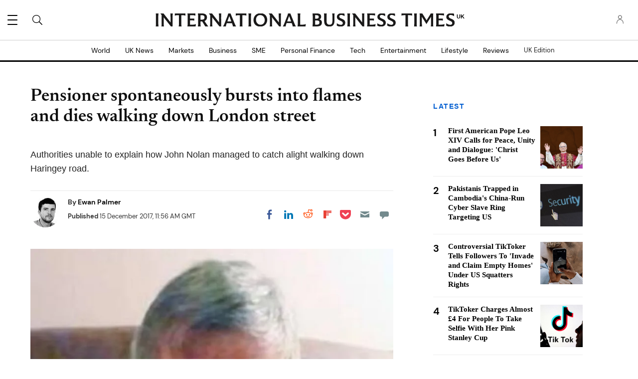

--- FILE ---
content_type: text/html; charset=UTF-8
request_url: https://www.ibtimes.co.uk/pensioner-spontaneously-bursts-into-flames-dies-walking-down-london-street-1651663
body_size: 63561
content:
<!DOCTYPE html><html lang="en"><head><meta http-equiv="Content-Type" content="text/html; charset=utf-8" /><meta name="viewport" content="width=device-width,initial-scale=1"><meta http-equiv="x-dns-prefetch-control" content="on" /><link rel="preconnect" href="https://g.ibtimes.co.uk" /><link rel="dns-prefetch" href="https://g.ibtimes.co.uk" /><link rel="preload" href="https://g.ibtimes.co.uk/www/fonts/DMSans/DMSans-Regular.woff2" as="font" type="font/woff2" crossorigin><link rel="preconnect" href="https://d.ibtimes.co.uk" /><link rel="dns-prefetch" href="https://d.ibtimes.co.uk" /> <script>var CEN_DOMAIN='ibtimes.com';var current_timestamp=new Date().getTime(),mobile_device=(/android|webos|phone|ipad|ipod|blackberry|mobi|opera mini/i.test(navigator.userAgent)),bot_engine=/bot|http|python|grabber|crawl|search|fetch|feed|proxy|spider|curl|wget|okhttp|slurp|inspector|synthetic|mediapartners|yahooysmcm|aolbuild|bingpreview|facebookext|facebookcat|accoona|htdig|ia_archive|larbin|-perl|stackrambler|webcapture|downloader|WebCopier|xenu|validator|Snoopy|cohere-ai/i.test(navigator.userAgent),dfpSlots={},dfpEx=[],fqtag={cmd:[],scmd:[],fcmd:[],fscmd:[]},oa=oa||{},doFir=doFir||[],doReady=doReady||[],dataLayer=dataLayer||[],brW=window.innerWidth||document.documentElement.clientWidth||document.body.clientWidth||[],brH=window.innerHeight||document.documentElement.clientHeight||document.body.clientHeight||[],_LJ=function(d,g,e,f){var a,c;a=document.createElement("script");a.type="text/javascript";a.src=d;if(g)a.async=!0;if(e)a.onload=e;if(f)a.onerror=f;c=document.getElementById("loading_position");c.parentNode.insertBefore(a,c)},LJ=function(d,e,f){_LJ(d,1,e,f)},LC=function(d,e,f){var a,c;a=document.createElement("link");a.rel="stylesheet";a.href=d;if(e)a.onload=e;if(f)a.onerror=f;c=document.getElementById("loading_position");c.parentNode.insertBefore(a,c)},setCookieHours=function(name,value,h,domain){var date,expires=host='';if(h){date=new Date();date.setTime(date.getTime()+(h*60*60*1000));expires="; expires="+date.toUTCString();if(domain)host=";domain="+domain};document.cookie=name+"="+value+expires+host+"; path=/"},setCookie=function(name,value,days,domain){if(days)days*=24;setCookieHours(name,value,days,domain)},deleteCookie=function(name){setCookie(name,"",-1)},getCookie=function(c){c+="=";for(var d=document.cookie.split(";"),b=0;b<d.length;b++){for(var a=d[b];" "==a.charAt(0);)a=a.substring(1,a.length);if(0==a.indexOf(c))return a.substring(c.length,a.length)}return null},getCookieString=function(t){return getCookie(t)||""},getUrlParameters=function(t){var n,r={},s=/=/.test(t);return(s?t:location.search.substring(1)).split("&").forEach(function(t){""!=t&&(r[(n=t.split("="))[0]]=n[1])}),!t||s?r:r[t]},loadJS=function(arr,c){LJ(arr[0],function(){if(arr.length>1){arr.shift();loadJS(arr,c)}else c()})},appendCSS=function(d){var o=document.createElement("style");o.innerHTML=typeof d=='object'?d.data:d;document.getElementsByTagName('head')[0].appendChild(o)},GCSS=function(u){var x=new XMLHttpRequest();x.open('GET',u);x.send(null);x.onreadystatechange=function(){if(x.readyState===4&&x.status===200)appendCSS(x.responseText);}},execFunc=function(o){if(typeof o=='object'){while(exe=o.shift())exe();o.push=function(f){f()}}},hb_debug=getCookie('ibt_debug')?1:0,ibt_log=function(){if(hb_debug){var a=[].slice.call(arguments);a.unshift('|IBT|');console.log.apply(console,a)}},ibt_error=function(){if(hb_debug){var a=[].slice.call(arguments);a.unshift('|IBT|');console.error.apply(console,a)}},SITE_DOMAIN=DOMAIN=document.domain;if(SITE_DOMAIN==location.host){var str='',a=SITE_DOMAIN.split('.');for(var i=1;i<a.length;i++){str+="."+a[i]};SITE_DOMAIN=DOMAIN=str.substr(1)};JSON.split=function(c,d){var a=c.split(d||"|"),b={};for(i=0;i<a.length;i+=2)b[a[i]]=a[i+1];return b};oa.geo=JSON.split(getCookieString('X-UA-Info')||'country|OTHER|state||city||ip|');(function(){var u=navigator.userAgent,o=/Android/.test(u)?['Android',(u.match(/Android ([\d]+)/)||[,0])[1]]:/Nintendo/.test(u)?['Nintendo',(u.match(/(?:Nintendo ([\w]+))/i)||[,0])[1]]:/iPhone|iPod|iPad/.test(u)?['iOS',(u.match(/(?:iPhone|iPod|iPad).+OS ([\d]+)/i)||[,0])[1]]:/Maci/.test(u)?['Mac OS',(u.match(/Mac OS X ([\d]+)/)||[,0])[1]]:/Win/.test(u)?['Windows',(u.match(/Windows NT ([\d]+\.[\d]+)/)||[,3])[1]]:/CrOS/.test(u)?['Chrome OS',(u.match(/(?:hrome\/([\d]+))/i)||[,0])[1]]:/Tizen/.test(u)?['Tizen',(u.match(/(?:Tizen ([\d]+))/i)||[,0])[1]]:/PlayStation/.test(u)?['PlayStation',(u.match(/(?:PlayStation ([\d]+|Vita))/i)||[,0])[1]]:/WebOS/.test(u)?['WebOS',(u.match(/(?:WEBOS([\d]+))/i)||[,0])[1]]:/Fuchsia/.test(u)?['Fuchsia',1]:/Linux/.test(u)?['Linux',(u.match(/(?:Linux ([\w]+))/i)||[,0])[1]]:/OS\/2/.test(u)?['OS/2',(u.match(/(?:OS\/2;? ((?!OS)[\w]+))/i)||[,0])[1]]:/Unix|OpenBSD|FreeBSD|X11/.test(u)?['Unix',1]:/Apple\s?TV/.test(u)?['Apple tvOS',(u.match(/(?:OS ([\d]+))/i)||[,0])[1]]:bot_engine?['Bots',1]:['Unknown',0],b=bot_engine?['Bots',1]:/ndroid.+; wv/.test(u)?['Android Webview',1]:/(iPhone|iPod|iPad)(?!.+Safari)/i.test(u)?['iOS Webview',1]:/edg/i.test(u)?['Edge',(u.match(/(?:edg(?:e|a|ios)?\/)([\d]+)/i)||[,0])[1]]:/firefox|fxios/i.test(u)?['Firefox',(u.match(/(?:(?:fox|xios)\/([\d]+))/i)||[,0])[1]]:/opr/i.test(u)?['Opera',(u.match(/(?:opr\/([\d]+))/i)||[,0])[1]]:/opera/i.test(u)?['Opera',u.indexOf("ersion")!=-1?(u.match(/(?:sion\/([\d]+))/)||[,0])[1]:(u.match(/(?:era(?:\/|\s)([\d]+))/)||[,0])[1]]:/msie|trident/i.test(u)?['MSIE',(u.match(/(?:(?:ie|rv)(?:\:|\s)([\d]+))/i)||[,0])[1]]:/[\w\s]+browser\//i.test(u)?[u.match(/([\w]+browser)\/[\d]+/i)[1],(u.match(/(?:ser\/([\d]+))/)||[,0])[1]]:/PlayStation/i.test(u)?['PlayStation',(u.match(/(?:tation ([\d]+))/i)||[,0])[1]]:/silk/i.test(u)?['Amazon Silk',(u.match(/(?:silk\/([\d]+))/i)||[,0])[1]]:/palemoon/i.test(u)?['PaleMoon',(u.match(/(?:moon\/([\d]+))/i)||[,0])[1]]:/puffin/i.test(u)?['Puffin',(u.match(/(?:ffin\/([\d]+))/i)||[,0])[1]]:/safari/i.test(u)&&/version/i.test(u)&&!/chrome/i.test(u)?['Safari',(u.match(/(?:sion\/([\d]+))/)||[,0])[1]]:/chrome/i.test(u)?['Chrome',(u.match(/(?:ome\/([\d]+))/i)||[,0])[1]]:/crios/i.test(u)?['Chrome',(u.match(/(?:crios\/([\d]+))/i)||[,0])[1]]:/seamonkey/i.test(u)?['SeaMonkey',(u.match(/(?:Monkey\/([\d]+))/i)||[,0])[1]]:/android/i.test(u)?['Android Browser',(u.match(/Android ([\d]+)/)||[,0])[1]]:['Unknown',0];oa.os={name:o[0],version:o[1]};oa.browser={name:b[0],version:b[1]};if(o[0]=="Windows"&&o[1]<10&&(b[0]=='Edge'||(b[0]=='Chrome'&&b[1]>109)||(b[0]=='Firefox'&&b[1]>115)))window.bot_engine=!0})();window.addEventListener('message',function(e){if(e.data=='GetFQ'&&e.origin.indexOf(location.host.replace(/www1?\./,''))>-1){e.source.postMessage('NoPassFQ='+NoPassFQ,e.origin)}});var openLogin=function(u){if(typeof u=='object')u=u.url;jQuery("body").css("overflow","hidden");jQuery("#SIGNIN").remove();jQuery("<div />",{"id":"SIGNIN"}).html('<div class="nw-login"><span class="zephr-modal-close">×</span><div class="login-popup"><iframe frameborder="0" marginwidth="0" marginheight="0" id="Oframe" allowtransparency="true" src="'+u+'" style="min-height:350px;"></iframe></div></div>').appendTo("body");jQuery("#SIGNIN").on('click',function(e){closeLogin()})},closeLogin=function(){jQuery("#SIGNIN").remove();jQuery("body").css("overflow","inherit")},adjustLoginHeight=function(h){jQuery("#Oframe").height(h)},login_success=function(sess){jQuery(".sign-up").html("LOGOUT").on('click',function(){location.href="https://signin."+CEN_DOMAIN+"/oauth/logout"});closeLogin()},LANG='en',commentHeight=function(data){jQuery("#block-ibt-comment iframe").height(data.height)};var login_success=function(sess){closeLogin();jQuery("article").removeClass("wall");jQuery(".login-btn .sign-up2").hide();jQuery(".login-btn .myaccount").show();jQuery(".only-before-login").hide();if(typeof sess=='object'){sess=sess.sess};jQuery("<div />",{"id":"TEMPE"}).html('<iframe frameborder="0" marginwidth="0" marginheight="0"  allowtransparency="true" src="https://comment.'+SITE_DOMAIN+'/comment/oauth?sess='+sess+'" style="position:absolute;visibility:hidden;width:1px;height:1px;"></iframe>').appendTo("body");jQuery("#TEMPE iframe").on("load",function(){jQuery("#TEMPE").remove();if(jQuery("iframe.comment").length){jQuery("iframe.comment").get(0).contentWindow.postMessage({'action':'success',},'*')}});afterLogin()};function afterLogin(){};doFir.push(function(){jQuery(document).ready(function(){jQuery(".sign-up2").on('click',function(e){e.preventDefault();e.stopPropagation();openLogin('https://signin.'+CEN_DOMAIN.replace(/ibtimes\.[\.a-z]+/,'ibtimes.com')+'/oauth?l='+jQuery(this).attr('data-lang')+'&s='+jQuery(this).attr('data-site'))})});if(mobile_device){jQuery(window).on('scroll.fonts',function(){jQuery(this).off('scroll.fonts');GCSS('https://g.ibtimes.co.uk/www/css/fonts_inline_2.css')})}else{GCSS('https://g.ibtimes.co.uk/www/css/fonts_inline_2.css')}});delete DOMAIN</script> <title>Pensioner spontaneously bursts into flames and dies walking down London street | IBTimes UK</title><meta name="news_keywords" content="man bursts into flames,north London,pensioner sets fire,Haringey,spontaneous combustion,John Nolan,man catches fire" /><meta name="description" content="Police unable to give reasons as to how John Nolan managed to catch alight in north London before dying from injuries." /><link rel="canonical" href="https://www.ibtimes.co.uk/pensioner-spontaneously-bursts-into-flames-dies-walking-down-london-street-1651663" /><meta name="robots" content="max-snippet:-1, max-image-preview:large, max-video-preview:-1" /><meta property="fb:app_id" content="133405490194030" /><meta property="fb:pages" content="224377357631653"/><meta property="og:type" content="article"/><meta property="og:site_name" content="International Business Times UK"/><meta property="og:url" content="https://www.ibtimes.co.uk/pensioner-spontaneously-bursts-into-flames-dies-walking-down-london-street-1651663"/><meta property="og:title" content="Pensioner spontaneously bursts into flames and dies walking down London street" /><meta property="og:description" content="Police unable to give reasons as to how John Nolan managed to catch alight in north London before dying from injuries." /><meta property="og:image" content="https://d.ibtimes.co.uk/en/full/1653912/john-nolan.jpg"/><meta property="og:image:alt" content="John Nolan" /><meta property="og:image:width" content="757" /><meta property="og:image:height" content="684" /><meta property="article:publisher" content="https://www.facebook.com/IBTimesUK"/><meta property="article:tag" content="man bursts into flames" /><meta property="article:tag" content="north london" /><meta property="article:tag" content="pensioner sets fire" /><meta property="article:tag" content="Haringey" /><meta property="article:tag" content="spontaneous combustion" /><meta property="article:tag" content="John Nolan" /><meta property="article:tag" content="man catches fire" /><meta property="article:published_time" content="2017-12-15T11:56:06+00:00"/><meta property="article:modified_time" content="2017-12-15T11:56:06+00:00"/><meta name="twitter:site" content="@IBTimesUK"/><meta name="twitter:card" content="summary_large_image"/><meta name="twitter:title" content="Pensioner spontaneously bursts into flames and dies walking down London street"><meta name="twitter:url"  content="https://www.ibtimes.co.uk/pensioner-spontaneously-bursts-into-flames-dies-walking-down-london-street-1651663"/><meta name="twitter:description" content="Police unable to give reasons as to how John Nolan managed to catch alight in north London before dying from injuries."/><meta name="twitter:image" content="https://d.ibtimes.co.uk/en/full/1653912/john-nolan.jpg"/><link rel="preload" href="https://g.ibtimes.co.uk/www/fonts/Newsreader/woff2/Newsreader16pt-SemiBold.woff2" as="font" type="font/woff2" crossorigin><link rel="preload" href="https://g.ibtimes.co.uk/www/fonts/Genericons.woff" as="font" type="font/woff" crossorigin><link rel="preload" href="https://g.ibtimes.co.uk/www/fonts/DMSans/DMSans-Bold.woff2" as="font" type="font/woff2" crossorigin><link rel="preload" fetchpriority="high" href="https://d.ibtimes.co.uk/en/full/1653912/john-nolan.webp?w=736&f=9b3c0c8485466e46d68331402dcc6847" as="image" media="(min-width: 1100px)"><link rel="preload" fetchpriority="high" href="https://d.ibtimes.co.uk/en/full/1653912/john-nolan.webp?w=757&f=9bbb56752e07fbcb0fb797ad855a9f05" as="image" media="(min-width: 768px) and (max-width: 1099px)"><link rel="preload" fetchpriority="high" href="https://d.ibtimes.co.uk/en/full/1653912/john-nolan.webp?w=736&f=9b3c0c8485466e46d68331402dcc6847" as="image" media="(min-width: 480px) and (max-width: 767px)"><link rel="preload" fetchpriority="high" href="https://d.ibtimes.co.uk/en/full/1653912/john-nolan.webp?w=480&f=58195ad02a999741304049a6288bdd70" as="image" media="(min-width: 0px) and (max-width: 479px)"><style data-id="main">@font-face{font-family:'Newsreader';src:url(https://g.ibtimes.co.uk/www/fonts/Newsreader/woff2/Newsreader16pt-BoldItalic.woff2) format('woff2'),url(https://g.ibtimes.co.uk/www/fonts/Newsreader/woff/Newsreader16pt-BoldItalic.woff) format('woff');font-weight:700;font-style:italic;font-display:swap}@font-face{font-family:'Newsreader';src:url(https://g.ibtimes.co.uk/www/fonts/Newsreader/woff2/Newsreader16pt-Italic.woff2) format('woff2'),url(https://g.ibtimes.co.uk/www/fonts/Newsreader/woff/Newsreader16pt-Italic.woff) format('woff');font-weight:400;font-style:italic;font-display:swap}@font-face{font-family:'Newsreader';src:url(https://g.ibtimes.co.uk/www/fonts/Newsreader/woff2/Newsreader16pt-Regular.woff2) format('woff2'),url(https://g.ibtimes.co.uk/www/fonts/Newsreader/woff/Newsreader16pt-Regular.woff) format('woff');font-weight:400;font-style:normal;font-display:swap}@font-face{font-family:'Newsreader';src:url(https://g.ibtimes.co.uk/www/fonts/Newsreader/woff2/Newsreader16pt-SemiBold.woff2) format('woff2'),url(https://g.ibtimes.co.uk/www/fonts/Newsreader/woff/Newsreader16pt-SemiBold.woff) format('woff');font-weight:600;font-style:normal;font-display:swap}@font-face{font-family:'Newsreader';src:url(https://g.ibtimes.co.uk/www/fonts/Newsreader/woff2/Newsreader16pt-SemiBoldItalic.woff2) format('woff2'),url(https://g.ibtimes.co.uk/www/fonts/Newsreader/woff/Newsreader16pt-SemiBoldItalic.woff) format('woff');font-weight:600;font-style:italic;font-display:swap}@font-face{font-family:'DM Sans';src:url(https://g.ibtimes.co.uk/www/fonts/DMSans/DMSans-Regular.woff2) format('woff2'),url(https://g.ibtimes.co.uk/www/fonts/DMSans/DMSans-Regular.woff) format('woff');font-weight:normal;font-style:normal;font-display:swap}@font-face{font-family:'DM Sans';src:url(https://g.ibtimes.co.uk/www/fonts/DMSans/DMSans-Bold.woff2) format('woff2'),url(https://g.ibtimes.co.uk/www/fonts/DMSans/DMSans-Bold.woff) format('woff');font-weight:bold;font-style:normal;font-display:swap}@font-face{font-family:'DM Sans';src:url(https://g.ibtimes.co.uk/www/fonts/DMSans/DMSans-BoldItalic.woff2) format('woff2'),url(https://g.ibtimes.co.uk/www/fonts/DMSans/DMSans-BoldItalic.woff) format('woff');font-weight:bold;font-style:italic;font-display:swap}@font-face{font-family:'DM Sans';src:url(https://g.ibtimes.co.uk/www/fonts/DMSans/DMSans-Italic.woff2) format('woff2'),url(https://g.ibtimes.co.uk/www/fonts/DMSans/DMSans-Italic.woff) format('woff');font-weight:normal;font-style:italic;font-display:swap}@font-face{font-family:'Genericons';src:url(https://g.ibtimes.co.uk/www/fonts/Genericons.woff) format("woff2"),url(https://g.ibtimes.co.uk/www/fonts/Genericons.woff) format("woff");font-weight:normal;font-style:normal;font-display:swap}.container-fluid,.container{max-width:1200px;margin-right:auto;margin-left:auto}.container-fluid{padding-left:15px;padding-right:15px}.row{margin-left:-15px;margin-right:-15px}.col-xs-1,.col-sm-1,.col-md-1,.col-lg-1,.col-xs-2,.col-sm-2,.col-md-2,.col-lg-2,.col-xs-3,.col-sm-3,.col-md-3,.col-lg-3,.col-xs-4,.col-sm-4,.col-md-4,.col-lg-4,.col-xs-5,.col-sm-5,.col-md-5,.col-lg-5,.col-xs-6,.col-sm-6,.col-md-6,.col-lg-6,.col-xs-7,.col-sm-7,.col-md-7,.col-lg-7,.col-xs-8,.col-sm-8,.col-md-8,.col-lg-8,.col-xs-9,.col-sm-9,.col-md-9,.col-lg-9,.col-xs-10,.col-sm-10,.col-md-10,.col-lg-10,.col-xs-11,.col-sm-11,.col-md-11,.col-lg-11,.col-xs-12,.col-sm-12,.col-md-12,.col-lg-12{position:relative;min-height:1px;padding-left:15px;padding-right:15px}.col-xs-1,.col-xs-2,.col-xs-3,.col-xs-4,.col-xs-5,.col-xs-6,.col-xs-7,.col-xs-8,.col-xs-9,.col-xs-10,.col-xs-11,.col-xs-12{float:left}.col-xs-12{width:100%}.col-xs-11{width:91.66666667%}.col-xs-10{width:83.33333333%}.col-xs-9{width:75%}.col-xs-8{width:66.66666667%}.col-xs-7{width:58.33333333%}.col-xs-6{width:50%}.col-xs-5{width:41.66666667%}.col-xs-4{width:33.33333333%}.col-xs-3{width:25%}.col-xs-2{width:16.66666667%}.col-xs-1{width:8.33333333%}.col-xs-offset-12{margin-left:100%}.col-xs-offset-11{margin-left:91.66666667%}.col-xs-offset-10{margin-left:83.33333333%}.col-xs-offset-9{margin-left:75%}.col-xs-offset-8{margin-left:66.66666667%}.col-xs-offset-7{margin-left:58.33333333%}.col-xs-offset-6{margin-left:50%}.col-xs-offset-5{margin-left:41.66666667%}.col-xs-offset-4{margin-left:33.33333333%}.col-xs-offset-3{margin-left:25%}.col-xs-offset-2{margin-left:16.66666667%}.col-xs-offset-1{margin-left:8.33333333%}.col-xs-offset-0{margin-left:0}@media screen and (min-width:768px){.col-sm-1,.col-sm-2,.col-sm-3,.col-sm-4,.col-sm-5,.col-sm-6,.col-sm-7,.col-sm-8,.col-sm-9,.col-sm-10,.col-sm-11,.col-sm-12{float:left}.col-sm-12{width:100%}.col-sm-11{width:91.66666667%}.col-sm-10{width:83.33333333%}.col-sm-9{width:75%}.col-sm-8{width:66.66666667%}.col-sm-7{width:58.33333333%}.col-sm-6{width:50%}.col-sm-5{width:41.66666667%}.col-sm-4{width:33.33333333%}.col-sm-3{width:25%}.col-sm-2{width:16.66666667%}.col-sm-1{width:8.33333333%}.col-sm-offset-12{margin-left:100%}.col-sm-offset-11{margin-left:91.66666667%}.col-sm-offset-10{margin-left:83.33333333%}.col-sm-offset-9{margin-left:75%}.col-sm-offset-8{margin-left:66.66666667%}.col-sm-offset-7{margin-left:58.33333333%}.col-sm-offset-6{margin-left:50%}.col-sm-offset-5{margin-left:41.66666667%}.col-sm-offset-4{margin-left:33.33333333%}.col-sm-offset-3{margin-left:25%}.col-sm-offset-2{margin-left:16.66666667%}.col-sm-offset-1{margin-left:8.33333333%}.col-sm-offset-0{margin-left:0}}@media screen and (min-width:992px){.col-md-1,.col-md-2,.col-md-3,.col-md-4,.col-md-5,.col-md-6,.col-md-7,.col-md-8,.col-md-9,.col-md-10,.col-md-11,.col-md-12{float:left}.col-md-12{width:100%}.col-md-11{width:91.66666667%}.col-md-10{width:83.33333333%}.col-md-9{width:75%}.col-md-8{width:66.66666667%}.col-md-7{width:58.33333333%}.col-md-6{width:50%}.col-md-5{width:41.66666667%}.col-md-4{width:33.33333333%}.col-md-3{width:25%}.col-md-2{width:16.66666667%}.col-md-1{width:8.33333333%}.col-md-offset-12{margin-left:100%}.col-md-offset-11{margin-left:91.66666667%}.col-md-offset-10{margin-left:83.33333333%}.col-md-offset-9{margin-left:75%}.col-md-offset-8{margin-left:66.66666667%}.col-md-offset-7{margin-left:58.33333333%}.col-md-offset-6{margin-left:50%}.col-md-offset-5{margin-left:41.66666667%}.col-md-offset-4{margin-left:33.33333333%}.col-md-offset-3{margin-left:25%}.col-md-offset-2{margin-left:16.66666667%}.col-md-offset-1{margin-left:8.33333333%}.col-md-offset-0{margin-left:0}}@media screen and (min-width:1200px){.col-lg-1,.col-lg-2,.col-lg-3,.col-lg-4,.col-lg-5,.col-lg-6,.col-lg-7,.col-lg-8,.col-lg-9,.col-lg-10,.col-lg-11,.col-lg-12{float:left}.col-lg-12{width:100%}.col-lg-11{width:91.66666667%}.col-lg-10{width:83.33333333%}.col-lg-9{width:75%}.col-lg-8{width:66.66666667%}.col-lg-7{width:58.33333333%}.col-lg-6{width:50%}.col-lg-5{width:41.66666667%}.col-lg-4{width:33.33333333%}.col-lg-3{width:25%}.col-lg-2{width:16.66666667%}.col-lg-1{width:8.33333333%}.col-lg-offset-12{margin-left:100%}.col-lg-offset-11{margin-left:91.66666667%}.col-lg-offset-10{margin-left:83.33333333%}.col-lg-offset-9{margin-left:75%}.col-lg-offset-8{margin-left:66.66666667%}.col-lg-offset-7{margin-left:58.33333333%}.col-lg-offset-6{margin-left:50%}.col-lg-offset-5{margin-left:41.66666667%}.col-lg-offset-4{margin-left:33.33333333%}.col-lg-offset-3{margin-left:25%}.col-lg-offset-2{margin-left:16.66666667%}.col-lg-offset-1{margin-left:8.33333333%}.col-lg-offset-0{margin-left:0}}@media screen and (min-width:1440px){.col-xl-1,.col-xl-2,.col-xl-3,.col-xl-4,.col-xl-5,.col-xl-6,.col-xl-7,.col-xl-8,.col-xl-9,.col-xl-10,.col-xl-11,.col-xl-12{float:left}.col-xl-12{width:100%}.col-xl-11{width:91.66666667%}.col-xl-10{width:83.33333333%}.col-xl-9{width:75%}.col-xl-8{width:66.66666667%}.col-xl-7{width:58.33333333%}.col-xl-6{width:50%}.col-xl-5{width:41.66666667%}.col-xl-4{width:33.33333333%}.col-xl-3{width:25%}.col-xl-2{width:16.66666667%}.col-xl-1{width:8.33333333%}.col-xl-offset-12{margin-left:100%}.col-xl-offset-11{margin-left:91.66666667%}.col-xl-offset-10{margin-left:83.33333333%}.col-xl-offset-9{margin-left:75%}.col-xl-offset-8{margin-left:66.66666667%}.col-xl-offset-7{margin-left:58.33333333%}.col-xl-offset-6{margin-left:50%}.col-xl-offset-5{margin-left:41.66666667%}.col-xl-offset-4{margin-left:33.33333333%}.col-xl-offset-3{margin-left:25%}.col-xl-offset-2{margin-left:16.66666667%}.col-xl-offset-1{margin-left:8.33333333%}.col-xl-offset-0{margin-left:0}}.fn,.flex-n{-webkit-flex:none;flex:none}.f1{-webkit-flex:1;flex:1}.flex-xs{display:-webkit-flex;display:flex}.flex-wrap{-webkit-flex-wrap:wrap;flex-wrap:wrap}.flex-wrap.row:before{content:none}.fd-c{-webkit-flex-direction:column;flex-direction:column}.order-1{-webkit-order:1;order:1}.order-2{-webkit-order:2;order:2}.order-3{-webkit-order:3;order:3}.ai-fe{-webkit-align-items:flex-end;align-items:flex-end}.ai-c{-webkit-align-items:center;align-items:center}.ai-s{-webkit-align-items:stretch;align-items:stretch}.as-fe{-webkit-align-self:flex-end;align-self:flex-end}.as-c{-webkit-align-self:center;align-self:center}.jc-c{-webkit-justify-content:center;justify-content:center}.jc-sb{-webkit-justify-content:space-between;justify-content:space-between}.jc-sa{-webkit-justify-content:space-around;justify-content:space-around}.jc-fe{-webkit-justify-content:flex-end;justify-content:flex-end}.flex-sm-1,.flex-md-1,.flex-lg-1,.flex-sm-2,.flex-md-2,.flex-lg-2,.flex-sm-3,.flex-md-3,.flex-lg-3,.flex-sm-4,.flex-md-4,.flex-lg-4,.flex-sm-5,.flex-md-5,.flex-lg-5,.flex-sm-6,.flex-md-6,.flex-lg-6,.flex-sm-7,.flex-md-7,.flex-lg-7,.flex-sm-8,.flex-md-8,.flex-lg-8,.flex-sm-9,.flex-md-9,.flex-lg-9,.flex-sm-10,.flex-md-10,.flex-lg-10,.flex-sm-11,.flex-md-11,.flex-lg-11,.flex-xs-12,.flex-sm-12,.flex-md-12,.flex-lg-12{width:100%}.flex-xs-11{width:91.66666667%}.flex-xs-10{width:83.33333333%}.flex-xs-9{width:75%}.flex-xs-8{width:66.66666667%}.flex-xs-7{width:58.33333333%}.flex-xs-6{width:50%}.flex-xs-5{width:41.66666667%}.flex-xs-4{width:33.33333333%}.flex-xs-3{width:25%}.flex-xs-2{width:16.66666667%}.flex-xs-1{width:8.33333333%}@media screen and (min-width:768px){.flex-sm{display:-webkit-flex;display:flex}.flex-sm-12{width:100%}.flex-sm-11{width:91.66666667%}.flex-sm-10{width:83.33333333%}.flex-sm-9{width:75%}.flex-sm-8{width:66.66666667%}.flex-sm-7{width:58.33333333%}.flex-sm-6{width:50%}.flex-sm-5{width:41.66666667%}.flex-sm-4{width:33.33333333%}.flex-sm-3{width:25%}.flex-sm-2{width:16.66666667%}.flex-sm-1{width:8.33333333%}}@media screen and (min-width:992px){.flex-md{display:-webkit-flex;display:flex}.flex-md-12{width:100%}.flex-md-11{width:91.66666667%}.flex-md-10{width:83.33333333%}.flex-md-9{width:75%}.flex-md-8{width:66.66666667%}.flex-md-7{width:58.33333333%}.flex-md-6{width:50%}.flex-md-5{width:41.66666667%}.flex-md-4{width:33.33333333%}.flex-md-3{width:25%}.flex-md-2{width:16.66666667%}.flex-md-1{width:8.33333333%}}@media screen and (min-width:1200px){.flex-lg{display:-webkit-flex;display:flex}.flex-lg-12{width:100%}.flex-lg-11{width:91.66666667%}.flex-lg-10{width:83.33333333%}.flex-lg-9{width:75%}.flex-lg-8{width:66.66666667%}.flex-lg-7{width:58.33333333%}.flex-lg-6{width:50%}.flex-lg-5{width:41.66666667%}.flex-lg-4{width:33.33333333%}.flex-lg-3{width:25%}.flex-lg-2{width:16.66666667%}.flex-lg-1{width:8.33333333%}}.visible-xl,.visible-xs,.visible-sm,.visible-md,.visible-lg{display:none !important}@media screen and (max-width:767px){.block-fusion-ads{margin:20px calc(50% - 50vw)}.visible-xs{display:block !important}.hidden-xs{display:none !important}}@media(min-width:768px) and (max-width:991px){.visible-sm{display:block !important}.hidden-sm{display:none !important}.fsm{display:-webkit-flex;display:flex;width:100%}}@media(min-width:992px) and (max-width:1199px){.visible-md{display:block !important}.hidden-md{display:none !important}.fmd{display:-webkit-flex;display:flex;width:100%}}@media(min-width:1200px) and (max-width:1439px){.visible-lg{display:block !important}.hidden-lg{display:none !important}.flg{display:-webkit-flex;display:flex}}@media screen and (min-width:1440px){.visible-xl{display:block !important}.hidden-xl{display:none !important}}.pull-right{float:right}.pull-left{float:left}.element-hidden{display:none}.element-invisible{position:absolute;clip:rect(1px 1px 1px 1px);clip:rect(1px,1px,1px,1px);overflow:hidden;height:1px}.hidden{display:none;visibility:hidden}.hide{display:none}.show{display:block}.clearfix:before,.clearfix:after,.container:before,.container:after,.container-fluid:before,.container-fluid:after,.row:before,.row:after{content:" ";display:table}.clearfix:after,.container:after,.container-fluid:after,.row:after{clear:both}.affix{position:fixed}.absolute{position:absolute}*{-moz-box-sizing:border-box;-webkit-box-sizing:border-box;box-sizing:border-box;border:0 none;list-style:none outside none;margin:0;outline:0 none;padding:0;-webkit-font-smoothing:antialiased;-moz-osx-font-smoothing:grayscale}html,body,div,object,iframe,h1,h2,h3,h4,h5,h6,p,blockquote,ol,ul,li,form,legend,label,table,header,footer,nav,section,figure{margin:0;padding:0}div.image a,header,footer,nav,section,article,hgroup,figure{display:block}ul li.expanded,ul li.collapsed,ul li.leaf{list-style:none;margin:0;padding:0}.page-nav ul li.leaf{width:48%;display:inline}ul.primary{margin:0;padding:0;text-align:center}ul.primary li a{background-color:transparent}ul.primary li a:hover{background-color:transparent}ul.primary li.active a{background-color:transparent}li a.active{color:inherit}.ui-tabs{padding:0;position:inherit}.ui-tabs .ui-tabs-nav{margin:0;padding:0}.ui-tabs .ui-tabs-nav li{border:0;float:inherit;list-style:none outside none;margin:0;padding:0;position:inherit;top:0;white-space:nowrap}.ui-tabs .ui-tabs-nav li a{float:inherit;text-decoration:none;padding:0}.ui-tabs .ui-tabs-nav li.ui-tabs-selected{margin-bottom:0;padding-bottom:0}.ui-tabs .ui-tabs-nav li.ui-tabs-selected a,.ui-tabs .ui-tabs-nav li.ui-state-disabled a,.ui-tabs .ui-tabs-nav li.ui-state-processing a{cursor:pointer;color:inherit}.ui-state-default a,.ui-state-default a:link,.ui-state-default a:visited{color:inherit}.ui-tabs .ui-tabs-nav li a,.ui-tabs.ui-tabs-collapsible .ui-tabs-nav li.ui-tabs-selected a{cursor:pointer;color:inherit}.ui-tabs .ui-tabs-panel{background:none;display:block;border:0;padding:0}.ui-tabs .ui-tabs-hide{display:none !important}.ui-state-default,.ui-widget-content .ui-state-default,.ui-widget-header .ui-state-default{background:none;color:inherit}.ui-corner-all{border-radius:0}.ui-widget-content{background:none;border:0;color:inherit}.ui-widget{font-family:inherit;font-size:inherit}.ui-tabs .ui-tabs-nav{margin:0;padding:0}.ui-widget-header{background:none;border:0;color:inherit;font-weight:inherit}.ui-corner-bottom{border-radius:0}body{font-family:sans-serif;min-width:320px;background-color:white}body::before{content:"";display:block;position:fixed;top:-1px;left:0;right:0;height:1px}body>img,body>iframe{display:none}#BF_WIDGET_1{height:0}a{text-decoration:none;outline:0}a:active,a:hover{text-decoration:none}iframe,object,img{max-width:100%}img{vertical-align:middle;height:auto}.image img{width:100%}form select,form .form-text,form .form-submit{-webkit-appearance:none;border-radius:0}form select::-ms-clear,form .form-text::-ms-clear,form .form-submit::-ms-clear{display:none;width:0;height:0}form select::-ms-reveal,form .form-text::-ms-reveal,form .form-submit::-ms-reveal{display:none;width:0;height:0}form .form-submit{cursor:pointer;text-align:center}::-webkit-input-placeholder{color:#666}:-moz-placeholder{color:#666}::-moz-placeholder{color:#666}:-ms-input-placeholder{color:#666}.form-text:focus::-webkit-input-placeholder,form .form-submit:focus::-webkit-input-placeholder{color:transparent}.form-text:focus:-moz-placeholder,form .form-submit:focus:-moz-placeholder{color:transparent}.form-text:focus::-moz-placeholder,form .form-submit:focus::-moz-placeholder{color:transparent}.form-text:focus:-ms-input-placeholder,form .form-submit:focus:-ms-input-placeholder{color:transparent}input[type="text"],input[type="submit"]{-webkit-border-radius:0;-webkit-appearance:none;-webkit-border-radius:0}picture.lazysize{display:block;background-color:#f0f0f0;width:100%}picture.lazysize img{width:100%;opacity:0;-webkit-box-sizing:border-box;-moz-box-sizing:border-box;box-sizing:border-box;-webkit-transition:opacity 500ms ease-in-out 100ms;-moz-transition:opacity 500ms ease-in-out 100ms;-o-transition:opacity 500ms ease-in-out 100ms;transition:opacity 500ms ease-in-out 100ms}picture.lazysize img.lazyloaded{opacity:1}.b-lazy-wrap{display:block;background-color:#f0f0f0;width:100%}span.b-lazy,img.b-lazy{width:100%;opacity:0;-webkit-box-sizing:border-box;-moz-box-sizing:border-box;box-sizing:border-box;-webkit-transition:opacity 500ms ease-in-out 100ms;-moz-transition:opacity 500ms ease-in-out 100ms;-o-transition:opacity 500ms ease-in-out 100ms;transition:opacity 500ms ease-in-out 100ms}span.b-lazy.b-loaded,img.b-lazy.b-loaded{opacity:1}.page-top.fixed{left:0;right:0}.dfp-tag-wrapper{background:#f5f5f5 url(https://g.ibtimes.co.uk/www/images/ad.gif) no-repeat center center;height:251px;overflow:hidden;display:flex;align-items:center;justify-content:center;font-family:sans-serif}.dfp-tag-wrapper iframe{margin:auto;max-width:inherit}#dfp-ad-top-wrapper{border-bottom:1px solid #ccc}#ad-right3-wrapper .dfp-tag-wrapper{height:600px}#ad-bottom-wrapper .dfp-tag-wrapper{height:90px}.page-sidebar .block{clear:left}.embed-responsive{position:relative;display:block;height:0;padding:0;overflow:hidden}.embed-responsive .embed-responsive-item,.embed-responsive iframe,.embed-responsive embed,.embed-responsive object,.embed-responsive video{position:absolute;top:0;left:0;bottom:0;height:100%;width:100%;border:0}.embed-responsive-16by9{padding-bottom:56.25%}.embed-responsive-4by3{padding-bottom:75%}.videocontent-wrapper{background-color:black}.videocontent{position:relative}.node-article .break-2,.node-article .break-3{clear:right}.node-article .videocontent iframe{margin-bottom:0}.source{margin:20px 0;font-size:13px;color:#999}.source a{text-decoration:underline;color:#444}.source a:hover{text-decoration:none;color:#444}.block-ibtmedia-facebook{margin-bottom:30px}.block-ibtmedia-facebook .fb_iframe_widget span,.block-ibtmedia-facebook .fb_iframe_widget iframe{min-width:100%;max-width:100%}.item-list .pager{margin:0}.item-list .pager li{margin:0;padding:0}.genericon{font-size:20px;vertical-align:top;text-align:center;display:block;font-family:"Genericons";cursor:pointer}.genericon-chat:before{content:"\f108"}.genericon-collapse:before{content:"\f432"}.genericon-comment:before{content:"\f300"}.genericon-expand:before{content:"\f431"}.genericon-downarrow:before{content:"\f502"}.genericon-facebook:before{content:"\f203"}.genericon-facebook-alt:before{content:"\f204"}.genericon-feed:before{content:"\f413"}.genericon-flag:before{content:"\f468"}.genericon-googleplus:before{content:"\f218"}.genericon-googleplus-alt:before{content:"\f218"}.genericon-home:before{content:"\f409"}.genericon-info:before{content:"\f455"}.genericon-instagram:before{content:"\f215"}.genericon-linkedin-alt:before{content:"\f208"}.genericon-linkedin:before{content:"\f207"}.genericon-tiktok path{fill:#fff}.genericon-youtube:before{content:"\f213"}.genericon-mail:before{content:"\f410"}.genericon-menu:before{content:"\f419"}.genericon-next:before{content:"\f429"}.genericon-pinterest-alt:before{content:"\f210"}.genericon-pinterest:before{content:"\f209"}.genericon-previous:before{content:"\f430"}.genericon-reddit:before{content:"\f222"}.genericon-search:before{content:"\f400"}.genericon-subscribe:before{content:"\f463"}.genericon-tumblr:before{content:"\f214"}.genericon-twitter:before{content:"\f202"}.genericon-uparrow:before{content:"\f500"}.genericon-warning:before{content:"\f414"}.genericon-close:before{content:"\f405"}.genericon-close-alt:before{content:"\f406"}.uxab .article-header h1{font-weight:bold}.uxab .article-body{position:relative}.uxab .article-body::before{background-image:url('[data-uri]');background-size:100%;background-image:-webkit-gradient(linear,50% 0,50% 100%,color-stop(0%,rgba(255,255,255,0)),color-stop(100%,#fff));background-image:-moz-linear-gradient(rgba(255,255,255,0),#fff);background-image:-webkit-linear-gradient(rgba(255,255,255,0),#fff);background-image:linear-gradient(rgba(255,255,255,0),#fff);content:"";display:block;position:absolute;bottom:0;left:0;right:0;height:100%}.uxab #dfp-ad-bottom{border-top:0}.page-footer .twitter-x{display:inline-block;width:12px;height:12px;background:url(https://g.ibtimes.co.uk/www/img/social/twitter-x-black.svg) center/90% no-repeat}@media(max-width:1100px){#ad-bottom-wrapper .dfp-tag-wrapper{height:251px}}@media(max-width:767px){.uxab .page-content{padding-left:15px;padding-right:15px}}@media(max-width:700px){.dfp-tag-wrapper,#ad-bottom-wrapper .dfp-tag-wrapper{height:calc(100vw/1.20);display:flex;align-items:center;justify-content:center;overflow:initial}}.ts-btn{text-align:center;position:relative;margin-top:-30px}.ts-btn a{-moz-border-radius:6px;-webkit-border-radius:6px;border-radius:6px;display:inline-block;background-color:#30bced;color:white;padding:0 25px;font-weight:bold;font-size:14px;line-height:50px;letter-spacing:2px;text-indent:2px;text-transform:uppercase}.ts-btn a:hover{filter:alpha(opacity=60);opacity:.6;text-decoration:none;color:white}.container-fluid,.container{max-width:1310px}body{font-family:Newsreader,serif;line-height:1.375;min-height:1500px}a{color:inherit}a:hover{text-decoration:none}main{padding-top:20px;padding-bottom:30px}main .content-right .block{margin-bottom:20px}.most-tabs,.ui-tabs .ui-tabs-nav.most-tabs,.block-title{display:block;color:#005dd1;font-weight:bold;font-size:14px;font-family:"Josefin Sans",sans-serif;margin-bottom:15px;margin-top:15px;padding:0;position:relative;text-transform:uppercase;letter-spacing:1.5px}.ui-tabs .ui-tabs-nav li.ui-tabs-active a{font-weight:bold}#ibt-video-title{max-width:300px;margin:30px auto 0}h3{color:#222}.byline{font-size:13px}.summary{margin-top:16px;font-size:14px;line-height:1.5714;font-family:Georgia,serif;color:#666}article a:hover{text-decoration:underline}.feature article{padding:18px 0;border-top:1px solid #eee}.feature article::before,.feature article::after{content:" ";display:table}.feature article::after{clear:both}.section-blocks{position:relative}.section-blocks .block-declaration{font-size:13px;color:#a5a5a5;font-family:'DM Sans',sans-serif}@media screen and (max-width:539px){.section-blocks .block-declaration{margin-top:-17px;margin-bottom:17px}}@media screen and (min-width:540px){.section-blocks .block-declaration{position:absolute;right:0;top:20px}}.section-blocks .h2{font-size:22px;line-height:1.1818}.section-blocks .h3{font-size:17px;line-height:1.1765}.feature article .image{float:left;margin-right:15px;width:120px}@media(min-width:481px) and (max-width:767px){.feature article .image{width:134px}}@media screen and (min-width:768px){.feature article .image{width:267px}}@media screen and (min-width:992px){.section-blocks .feature article .image,.content-left .feature article .image{width:204px}}.feature article h3{font-size:20px}.section-blocks .summary{margin-top:6px}@media screen and (max-width:767px){.section-blocks .image.full-sm{margin:0 -15px}.l-section-block>li:first-child .heading{margin-top:15px}}@media screen and ((max-width:599px) or((min-width:768px) and (max-width:991px))){.l-section-block>li:nth-child(n+2){margin-top:20px;padding-top:20px;border-top:1px solid #f0f0f0}.l-section-block>li:nth-child(n+2) article{display:flex}.l-section-block>li:nth-child(n+2) .image{width:160px;max-width:calc(50% - 7px);margin-right:15px;flex:0 0 auto}.l-section-block>li:nth-child(n+2) .heading{margin-top:0;flex:1 1 auto}}@media screen and (min-width:600px){@supports(flex-wrap:wrap){.l-section-block{display:flex;flex-wrap:wrap}}}@media screen and (min-width:600px) and (max-width:991px){.l-section-block>li:first-child{width:100%;flex:0 0 auto}.l-section-block>li:nth-child(n+2){width:calc(50% - 10px);margin-top:20px;flex:0 0 auto}.l-section-block>li:nth-child(2n+2){margin-right:20px}.blocks{display:flex;flex-flow:row wrap}.blocks>div{width:calc(50% - 10px)}}@media screen and (min-width:768px){.l-section-block-1>li:first-child article{display:flex;align-items:center}.l-section-block-1>li:first-child .image{width:60%;flex:0 0 auto;margin-right:15px}}@media screen and (min-width:768px) and (max-width:991px){.l-section-block-2>li:first-child article{display:flex;align-items:center}.l-section-block-2>li:first-child .image{width:60%;flex:0 0 auto;margin-right:15px}}@media screen and (min-width:992px){.l-section-block-1>li:first-child .image{width:50%}.l-section-block-1 li:first-child{width:calc((100% + 41px)*5/9 - 41px);flex:0 0 auto}.l-section-block-1 li:nth-child(n+2){width:calc((100% + 41px)*2/9 - 41px);margin-left:41px}.l-section-block-2 li:first-child{width:calc((100% + 41px)*4/9 - 41px);flex:0 0 auto}.l-section-block-2 li:nth-child(n+2){width:calc((100% + 41px)*2.5/9 - 41px);margin-left:41px}.l-section-block li:nth-child(n+2){position:relative}.l-section-block li:nth-child(n+2):before{content:'';position:absolute;left:-21px;top:0;bottom:0;border-right:1px solid #f0f0f0}.l-section-block-2 li:first-child article{position:relative;padding-bottom:0 !important}.l-section-block-2 li:first-child .image{width:100%;margin-right:0;margin-bottom:0;float:none}.l-section-block-2 li:first-child .heading{position:absolute;padding:20px;left:0;bottom:0;width:100%;box-sizing:border-box;color:#fff;background:linear-gradient(to top,rgba(0,0,0,0.9),transparent)}}@media screen and (min-width:768px){.section-blocks .featured:not(.full) article{display:flex;align-items:center}.section-blocks .featured .image{float:left;flex:0 0 auto;margin-right:17px;margin-bottom:4px;width:50%}}@media screen and (min-width:992px){.section-blocks .featured.full{width:43.75% !important}.section-blocks .featured.full+div{width:56.25% !important}.section-blocks .featured article .image{width:50%}}.feature article h3{font-size:20px}.feature article.full{display:block;border-top:0;padding-top:0}.feature article.first{border-top:0;padding-top:0}.sticky-scroll .feature article.full .image{float:none;width:100%;margin-right:0;margin-bottom:12px}.sticky-scroll .feature article.full h3{font-size:26px;line-height:34px;font-family:Georgia,serif}.feature .related-items{font-size:15px;padding-top:5px;padding-bottom:5px}.feature .related-items li{padding-top:5px;padding-left:3px}.feature .related-items li::before{display:inline-block;content:"";background:#b1b1b1;width:5px;height:5px;margin-right:8px;margin-bottom:3px}.feature2 .image{margin-bottom:20px}.feature2 article{padding-bottom:10px}.feature2 article::before,.feature2 article::after{content:" ";display:table}.feature2 article::after{clear:both}.feature2 .related-items li{margin-top:10px;padding-top:10px;border-top:1px solid #eee;font-weight:bold;font-family:"Gotham Narrow",sans-serif}.feature3 article{padding:12px 0 10px;border-top:1px solid #eee}.feature3 article::before,.feature3 article::after{content:" ";display:table}.feature3 article::after{clear:both}.feature3 article .image{float:right;margin-left:15px;margin-bottom:4px;width:120px}@media(min-width:481px) and (max-width:767px){.feature3 article .image{width:134px}}@media(min-width:768px) and (max-width:991px){.feature3 article .image{width:204px}}@media screen and (min-width:992px){.content-left .feature3 article .image{width:204px}}.feature3 article:first-of-type{display:block;border-top:0;padding-top:0}.sticky-scroll .feature3 article:first-of-type .image{float:none;width:100%;margin-left:0;margin-bottom:12px}.feature4{padding-bottom:15px}.feature4 .image a{position:relative}.feature4 .image a::before,.feature4 .image a::after{-moz-transform:translate(-50%,-50%);-ms-transform:translate(-50%,-50%);-webkit-transform:translate(-50%,-50%);transform:translate(-50%,-50%);content:"";display:block;position:absolute;top:50%;left:50%}.feature4 .image a::before{background-image:url('[data-uri]');background-size:100%;background-image:-webkit-gradient(linear,0% 0,100% 100%,color-stop(0%,rgba(0,0,0,.1)),color-stop(60%,rgba(0,0,0,.8)),color-stop(90%,rgba(0,0,0,.6)));background-image:-moz-linear-gradient(left,rgba(0,0,0,.1) 0,rgba(0,0,0,.8) 60%,rgba(0,0,0,.6) 90%);background-image:-webkit-linear-gradient(left,rgba(0,0,0,.1) 0,rgba(0,0,0,.8) 60%,rgba(0,0,0,.6) 90%);background-image:linear-gradient(to right bottom,rgba(0,0,0,.1) 0,rgba(0,0,0,.8) 60%,rgba(0,0,0,.6) 90%);-moz-border-radius:50%;-webkit-border-radius:50%;border-radius:50%;width:35px;height:35px;z-index:1}.feature4 .image a::after{content:"\f452";font-size:20px;font-family:"Genericons";color:white;z-index:2}.feature4 .large{position:relative}.feature4 .large h3{font-size:18px;padding-top:15px;padding-bottom:20px}.feature4 .large .image{position:relative;padding-bottom:3px}.feature4 .large .image::before{content:"";display:block;height:3px;*zoom:1;filter:progid:DXImageTransform.Microsoft.gradient(gradientType=1,startColorstr='#FF2EA4BF',endColorstr='#FF080057');background-image:url('[data-uri]');background-size:100%;background-image:-webkit-gradient(linear,0% 50%,100% 50%,color-stop(0%,#2ea4bf),color-stop(20%,#3ca1da),color-stop(48%,#4b9ffa),color-stop(75%,#4b5fb1),color-stop(100%,#080057));background-image:-moz-linear-gradient(left,#2ea4bf 0,#3ca1da 20%,#4b9ffa 48%,#4b5fb1 75%,#080057 100%);background-image:-webkit-linear-gradient(left,#2ea4bf 0,#3ca1da 20%,#4b9ffa 48%,#4b5fb1 75%,#080057 100%);background-image:linear-gradient(to right,#2ea4bf 0,#3ca1da 20%,#4b9ffa 48%,#4b5fb1 75%,#080057 100%);position:absolute;bottom:0;left:0;right:0}.feature4 .large .image a::before{width:66px;height:66px}.feature4 .large .image a::after{font-size:38px}@media screen and (min-width:768px){.feature4 .large .image a{padding-bottom:56.25%;overflow:hidden}.feature4 .large .image a img{-moz-transform:translate(0%,-50%);-ms-transform:translate(0%,-50%);-webkit-transform:translate(0%,-50%);transform:translate(0%,-50%);position:absolute;top:50%;left:0;right:0}}.feature4 .small{margin-bottom:15px}.feature4 .small::before,.feature4 .small::after{content:" ";display:table}.feature4 .small::after{clear:both}.feature4 .small .image{float:left;width:139px;margin-right:15px}.feature4 .small h3{font-size:16px;color:#444}.feature4 .medium .image a::before{width:53px;height:54px}.feature4 .medium .image a::after{font-size:32px}.feature4 .medium h3{font-size:16px;line-height:24px;padding-top:8px;padding-bottom:45px}.above-fold{margin-bottom:30px}@media screen and (max-width:599px){.above-fold .block-title{margin-top:30px}.above-fold .top-story .block-title{margin-top:0;padding-top:0}.above-fold .top-story .block-title:before{display:none}.above-fold .top-story .heading{margin-top:15px}.above-fold .image.full-sm{margin:0 -15px}}@media screen and (min-width:600px){.above-fold .block-title{margin-top:0;padding-top:0}.above-fold .block-title:before{display:none}.latest-news-block{margin-top:25px;padding-top:25px;border-top:1px solid #e4e4e4;align-items:flex-start}.top-story article,.latest-news-block{display:flex}.top-story .image,.latest-news-block .more-news{width:calc((100% + 41px)*3/5 - 41px);flex:0 0 auto;order:2}.top-story .txt,.latest-news-block .latest-news{flex:1 1 auto;order:1}.top-story .image{margin-left:20px}.latest-news-block .more-news{margin-left:41px;position:sticky;top:50px}.latest-news-block .more-news:before{content:'';position:absolute;left:-21px;top:0;height:100%;border-left:1px solid #e4e4e4}.above-fold .latest-news{display:flex;flex-direction:column;position:sticky;top:50px}.above-fold .ul-timeline{flex:1 1 auto}.crypto-block .main{width:calc((100% + 41px)*3/5 - 41px)}.crypto-block .crypto{width:calc((100% + 41px)*2/5 - 41px)}}@media screen and (min-width:600px) and (max-width:991px){.above-fold .aside{display:flex;margin-top:25px;padding-top:25px;border-top:1px solid #e4e4e4}.above-fold .bottom-line,.above-fold .economy-focus{width:calc(50% - 20px);flex:0 0 auto}.above-fold .bottom-line{margin-right:41px;position:relative}.above-fold .bottom-line:after{content:'';position:absolute;right:-21px;top:0;height:100%;border-right:1px solid #e4e4e4}}@media screen and (min-width:992px){.above-fold{display:flex;align-items:flex-start;margin-top:10px}.above-fold .main{width:calc((100% + 41px)*5/7 - 41px);margin-right:41px;flex:0 0 auto;position:sticky;top:50px;display:flex;flex-direction:column}.above-fold .latest-news-block{flex:1 1 auto}.above-fold .main:after{content:'';position:absolute;top:0;right:-21px;height:100%;border-right:1px solid #dedede}.above-fold .aside{flex:1 1 auto;position:sticky;top:50px}.above-fold .aside>:not(:last-child){margin-bottom:50px}}.section-blocks:last-child{margin-bottom:40px}.block-title{margin-top:0;margin-bottom:20px}.block-title.default{color:#000}.block-title.alert{color:#c31233}.block-title:not(.noborder){margin-top:30px;padding-top:20px;border-top:1px solid #e4e4e4}@media screen and (max-width:767px){.block-title{position:relative;padding-top:30px;border-top:0;color:#000}.block-title:before{content:'';width:100vw;position:absolute;left:-15px;top:-5px;height:4px;background:#f2f2f2;border-top:1px solid #e7e7e7}}@media screen and (max-width:991px){.section-blocks .gallery4>li:not(:last-child){margin-bottom:20px;padding-bottom:20px;border-bottom:1px solid #e4e4e4}.section-blocks .gallery4 article{display:flex}.section-blocks .gallery4 .image{flex:0 0 auto;width:47%;margin-right:15px}}@media screen and (max-width:499px){.section-blocks .gallery4-full-sm article{display:block}.section-blocks .gallery4-full-sm .image{width:100%;margin-right:0;margin-bottom:20px}}@media screen and (min-width:640px){.section-blocks .gallery4{display:flex;flex-wrap:wrap}}@media screen and (min-width:640px) and (max-width:991px){.section-blocks .gallery4>li{width:50%;box-sizing:border-box;padding-right:10px;flex:0 0 auto}.section-blocks .gallery4>li:nth-last-child(2){margin-bottom:0;padding-bottom:0;border-bottom:0}}@media screen and (min-width:992px){.section-blocks .gallery4>li{width:calc(25% - 31px);flex:0 0 auto;box-sizing:border-box}.section-blocks .gallery4>li:not(:last-child){margin-right:41px;position:relative}.section-blocks .gallery4>li:not(:last-child):after{content:'';display:block;position:absolute;top:0;right:-20px;height:100%;border-right:1px solid #e4e4e4}.section-blocks .gallery4 .image{margin-bottom:20px}}.section-blocks .feature article{border-top:0;padding-top:0;padding-bottom:22px}.section-blocks .feature .related-items{padding-top:0;padding-bottom:15px;margin-top:-13px}.section-blocks .row{margin-left:-25px;margin-right:-25px}.section-blocks .row>div{padding-left:25px;padding-right:25px}.section-blocks .feature2 .row>div{border-left:1px solid #e4e4e4}.section-blocks .feature2 article{padding-bottom:22px}@media screen and (max-width:991px){.section-blocks>.row{display:-webkit-flex;display:flex;-webkit-flex-direction:column;flex-direction:column}.section-blocks .featured2 article:after{content:'';display:table;clear:both}.section-blocks .featured2 .image{float:left;margin-right:20px;margin-bottom:4px;width:50%}.section-blocks>.row .feature2{-webkit-order:1;order:1}.section-blocks>.row .feature{-webkit-order:2;order:2}}@media screen and (max-width:767px){.section-blocks .feature2 article::before,.section-blocks .feature2 article::after{content:" ";display:table}.section-blocks .feature2 article::after{clear:both}}@media screen and (max-width:500px){.section-blocks .featured2 .image{margin-right:15px;width:50%}}@media screen and (max-width:767px) and (min-width:481px) and (max-width:767px){.section-blocks .feature2 article .image{width:134px}}@media screen and (max-width:767px) and (min-width:768px){.section-blocks .feature2 article .image{width:204px}}@media screen and (max-width:767px) and (min-width:992px){.section-blocks .section-blocks .feature2 article .image,.content-left .section-blocks .feature2 article .image{width:204px}}@media screen and (min-width:992px){.section-blocks .row{display:flex}.section-blocks .featured2{display:flex}}.ul-dots{margin-top:17px}.ul-dots li{padding-left:18px;font-size:14px;font-weight:bold;font-family:Lora,serif;position:relative}.ul-dots li:not(:last-child){padding-bottom:5px}.ul-dots li:before{display:inline-block;content:"";width:6px;height:6px;margin-bottom:3px;border-radius:50%;background:#6a6a6a;position:absolute;left:0;top:.5em;margin-top:-2px}.ul-plain{margin-top:20px}.ul-plain li{padding:10px 0;font-size:14px;font-weight:bold;font-family:Lora,serif;border-top:1px solid #f4f4f4}.ul-plain li:last-child{padding-bottom:0}.ul-timeline{padding-left:31px;position:relative}.ul-timeline:before{content:'';position:absolute;left:2px;top:0;bottom:0;border-right:2px solid #dedede}.ul-timeline>li{position:relative}.ul-timeline>li:not(:last-child){margin-bottom:30px}.ul-timeline>li:before{content:'';display:inline-block;width:6px;height:6px;border-radius:50%;background:#c31233;border:4px solid #fff;border-width:4px 0;position:absolute;left:-31px;top:0}.ibt-spotlight,.ibt-fast-start{padding:20px}.ibt-spotlight h2,.ibt-fast-start h2{margin-bottom:10px;font-size:19px;text-transform:uppercase;font-family:'Josefin Sans',sans-serif;white-space:nowrap}.ibt-spotlight p,.ibt-fast-start p{margin-bottom:15px;font-size:13px;line-height:1.3846;color:#555;font-family:'DM Sans',sans-serif}.ibt-spotlight img,.ibt-fast-start img{float:right;margin-left:10px;margin-bottom:10px}.ibt-spotlight:after,.ibt-fast-start:after{content:'';display:table;clear:both}.ibt-spotlight{background:#f2f8fc}.ibt-spotlight .btn{display:inline-block;padding:10px 20px;font-size:15px;font-family:'DM Sans',sans-serif;text-transform:uppercase;color:#fff;background:#0a65bf}.ibt-fast-start{background:#f5f5f5}.ibt-fast-start form{display:flex}.ibt-fast-start input,.ibt-fast-start button{padding:7px}.ibt-fast-start input{border:1px solid #d0d0d0;border-right:0;flex:1 1 auto}.ibt-fast-start button{flex:1 0 auto;padding-left:12px;padding-right:12px;text-transform:uppercase;font-size:11px;font-family:'Josefin Sans',sans-serif;color:#fff;background:#af893d}.crypto-block .more-news:not(:last-child){margin-bottom:50px}.crypto-block .more-news .block-title{color:#000}.more-news li.item{clear:both}.more-news li.item:nth-child(n+2){margin-top:20px;padding-top:20px;border-top:1px solid #f0f0f0}.more-news li.item:nth-child(n+2) .image{width:162px;float:left;max-width:50%;margin-right:15px}.more-news li.item:nth-child(n+2) .heading{margin-top:0}.editors-picks .splide__arrows{position:absolute;right:-8px;top:-15px;display:flex}.editors-picks .splide__arrow{position:static;transform:translateY(-100%);padding:5px 8px;height:auto;width:auto;background:none;border-radius:0}.crypto-block .crypto .related-items li{margin-top:20px;padding-top:20px;border-top:1px solid #f0f0f0}.crypto-block .crypto .related-items article:after{content:'';display:table;clear:both}.crypto-block .crypto .related-items .image{width:140px;float:right;margin-left:15px;max-width:50%}.crypto-block .crypto .related-items .heading{margin-top:0}.heading{font-family:Newsreader,serif;line-height:1.2}.heading:not(:first-child){margin-top:15px}.heading.fz15{font-size:15px}.heading.fz16{font-size:16px}.heading.fz17{font-size:17px}.heading.fz18{font-size:18px}.heading.fz19{font-size:19px}.heading.fz20{font-size:20px}.heading.fz22{font-size:22px}.heading.fz27{font-size:27px}.heading.fz28{font-size:28px}.crypto-block .aside .ul-sponsored article{margin-bottom:30px}@media screen and (max-width:599px){.crypto-block .image.full-sm{margin:0 -15px}.crypto-block .image.full-sm .image-tag{padding-left:15px}.crypto-block .crypto .related-items{position:relative;padding-bottom:25px}.crypto-block .crypto .related-items:after{content:'';position:absolute;bottom:0;left:-15px;width:100vw;height:4px;background:#f2f2f2;border-top:1px solid #e7e7e7}.crypto-block .aside .ul-sponsored{margin-top:30px}.ibt-spotlight,.ibt-fast-start{position:relative;margin:0 -15px}.ibt-spotlight{padding-top:25px;padding-bottom:25px}.ibt-fast-start{padding-top:30px;padding-bottom:35px}.ibt-spotlight:before,.ibt-fast-start:before{content:'';position:absolute;left:0;top:0;width:100%;height:4px;background:#f2f2f2;border-top:1px solid #e7e7e7}.ibt-spotlight:not(:last-child),.ibt-fast-start:not(:last-child){margin-bottom:23px}}@media screen and (min-width:600px){@supports(flex-wrap:wrap){.crypto-block{display:flex;flex-wrap:wrap;align-items:flex-start}}.left-block{display:flex;flex-wrap:wrap;align-items:flex-start;position:relative;width:100%;padding-bottom:25px}.left-block:after{content:'';display:block;position:absolute;right:-20px;top:0;height:100%;border-right:1px solid #dedede}.crypto-block .block-title{margin-top:0;padding-top:0;border-top:0}.crypto-block .crypto{position:relative;order:1;margin-right:41px}.crypto-block .crypto:after{content:'';display:block;position:absolute;right:-20px;top:0;height:100%;border-right:1px solid #dedede}.crypto-block .main{order:2;position:sticky;top:50px}.crypto-block .left-block .crypto{position:sticky;top:50px}.crypto-block .crypto .related-items:not(:last-child){margin-bottom:50px}}@media screen and (min-width:992px){.left-block{width:calc((100% + 41px)*5/7 - 41px);margin-right:41px;flex:0 0 auto;position:sticky;top:50px}.crypto-block .aside{position:sticky;top:50px}}.crypto-block .aside:after{border:0}@media screen and (min-width:600px) and (max-width:991px){.crypto-block .block-title:before{display:none}.crypto-block .aside{width:100%;margin-top:20px;padding-top:25px;position:relative}.crypto-block .aside:before{content:'';width:100vw;position:absolute;left:-15px;top:0;height:4px;background:#f2f2f2;border-top:1px solid #e7e7e7}.crypto-block .aside .ul-sponsored,.crypto-block .aside .cont-block{display:flex}.crypto-block .aside .ul-sponsored li,.crypto-block .aside .content,.ibt-spotlight,.ibt-fast-start{width:calc(50% - 10px)}.crypto-block .aside .ul-sponsored li:first-child,.crypto-block .aside .cont-block .content:first-child{margin-right:20px}.ibt-blocks{display:flex}.ibt-spotlight{margin-right:20px;margin-bottom:0}}@media screen and (min-width:992px) and (max-width:1159px){.ibt-spotlight img{position:relative;top:20px;max-width:40%}}@media screen and (min-width:992px){.more-news li.item:first-child .image{width:50%;float:right;margin-left:10px}.more-news li.item:first-child .heading{margin-top:0}.ibt-spotlight:not(:last-child),.ibt-fast-start:not(:last-child){margin-bottom:23px}.crypto-block .main:after{content:'';display:block;position:absolute;right:-20px;top:0;height:100%;border-right:1px solid #dedede}.crypto-block .aside{width:calc((100% + 41px)*2/7 - 41px)}.crypto-block .aside .content:not(:first-child){margin-top:40px}}.ibt-video .h3{font-size:14px;line-height:1.4286;font-family:Lora,serif}.ibt-video a{cursor:pointer}.image.has-tag{position:relative}.image.has-tag img{display:block}.image.has-tag .image-tag{position:absolute;left:0;bottom:0;display:block;padding:7px 7px 0 0;line-height:1;letter-spacing:.1em;background:#fff}.image.has-tag .alert{color:#c50d4e;font-size:11px;text-transform:uppercase;font-family:'Josefin Sans',sans-serif}.image.has-tag time{font-size:11px;font-family:'DM Sans',sans-serif}.image.has-tag time:before{content:'';display:inline-block;width:0;height:0;vertical-align:middle;border:0 solid transparent;border-width:5px 0;border-left:9px solid;margin-right:7px}.image.has-tag time.sm:before{border-width:4px 0;border-left-width:8px}.ibt-video .primary .h2{font-size:28px;line-height:1.2857;font-family:Lora,serif}.ibt-video .primary .summary{color:#555}.ibt-video .primary:not(:last-child){margin-bottom:20px;padding-bottom:20px;border-bottom:1px solid #f0f0f0}@media screen and (max-width:559px){.ibt-video .block-title{margin-top:0}.ibt-video .videos{padding-bottom:30px}.ibt-video .videos article{display:flex}.ibt-video .videos>li:not(:first-child):not(:empty){margin-top:20px;padding-top:20px;border-top:1px solid #f0f0f0}.ibt-video .videos .image{width:calc(50% - 10px);margin-right:20px;flex:0 0 auto}.ibt-video .videos .txt{flex:1 1 auto}}@media screen and (min-width:560px){@supports(flex-wrap:wrap){.ibt-video .videos{display:flex;flex-wrap:wrap;margin-right:-20px;margin-bottom:-20px}}.ibt-video .videos>li{display:inline-block;vertical-align:top;width:144px;margin-right:20px;flex:1 1 auto;max-width:calc(50% - 20px)}.ibt-video .videos>li:not(:empty){margin-bottom:20px}.ibt-video .videos .image{margin-bottom:17px}}@media screen and (max-width:639px){.ibt-video .image.full-sm{margin:0 -15px 25px}.ibt-video .image.full-sm time{padding-left:15px !important}}@media screen and (min-width:640px){.ibt-video .primary{display:flex;align-items:center}.ibt-video .primary .image{flex:0 0 auto;width:calc((100% + 20px)*3/5 - 20px);margin-right:20px}.ibt-video .primary .txt{flex:1 1 auto}}@media screen and (min-width:992px){.page-video-block{display:flex}.page-video-block:not(:first-child){margin-top:30px;padding-top:30px;border-top:1px solid #e4e4e4}.page-video-block>div{flex:1 1 auto}.page-video-block>div:first-child{flex:0 0 auto;width:calc((100% + 41px)*5/7 - 41px);margin-right:41px;position:relative}.page-video-block>div:first-child:after{content:'';position:absolute;right:-21px;top:15px;bottom:0;border-right:1px solid #dedede}.page-video-block .block-title{margin-top:0;padding-top:0;border-top:0}}.most-popular-list{padding-bottom:14px}.most-popular-list li{display:-webkit-flex;display:flex;border-top:1px solid #eee;padding-top:15px;padding-bottom:15px}.most-popular-list li:after{content:" ";display:table;clear:both}.most-popular-list li:first-child{border-top-width:0}.most-popular-list li .item-number{-webkit-flex:none;flex:none;-webkit-order:1;order:1;width:30px;font-weight:bold;font-size:20px;font-family:"DM Sans",sans-serif;color:black}.most-popular-list li .item-link{-webkit-flex:1;flex:1;-webkit-order:2;order:2;font-size:15px;line-height:1.333;font-weight:bold;font-family:Lora,serif}.most-popular-list li .item-link a:hover{text-decoration:underline}.most-popular-list li .item-image{-webkit-order:3;order:3;-webkit-flex:none;flex:none;margin-left:10px;width:85px;height:85px;overflow:hidden;position:relative}.most-popular-list li .item-image img{-moz-transform:translateX(-50%);-ms-transform:translateX(-50%);-webkit-transform:translateX(-50%);transform:translateX(-50%);position:absolute;top:0;left:50%;height:100%;width:auto;max-width:inherit}@media screen and (min-width:560px) and (max-width:991px){@supports(flex-wrap:wrap){.most-popular-list{display:flex;flex-wrap:wrap}.most-popular-list li{width:calc(50% - 10px)}.most-popular-list li:nth-child(odd){margin-right:20px}.most-popular-list li:first-child{border-top-width:1px}}}@media screen and (min-width:992px){.most-popular-list{padding-bottom:0}.most-popular-list li:last-child{padding-bottom:0}}.page-footer{font-family:Helvetica,Arial,sans-serif}.page-header{position:relative;background-color:white;font-family:'DM Sans',sans-serif}.page-header,.page-nav,.page-edition{font-size:13px;line-height:16px}.page-header .menu,.page-nav .menu,.page-edition .menu{font-weight:500;font-size:14px}.page-header .menu a,.page-edition .menu a{padding:12px 15px;display:block}.page-nav .menu a,.page-nav .item{padding:12px 15px}.page-header .menu a:hover,.page-nav .menu a:hover,.page-edition .menu a:hover{background-color:black;color:white}.page-nav .menu{padding:12px 0}.page-edition{font-family:"Gotham Narrow",sans-serif;color:#080808;-moz-transition:all .3s ease;-o-transition:all .3s ease;-webkit-transition:all .3s ease;transition:all .3s ease;opacity:0;visibility:hidden;position:absolute;z-index:1;right:0;width:30%;background-color:rgba(0,0,0,.5);overflow-y:auto}.page-header .top{border-bottom:1px solid #ccc}.page-header .bottom{border-bottom:3px solid black}.page-header time{display:inline-block;text-transform:uppercase;color:#868686;margin-right:15px}.page-header>div{padding-left:15px;padding-right:15px}.page-header .genericon{padding:10px 0}.page-header .logo,.page-header .logo-beta{flex:1}.page-header .logo-sm a,.page-header .logo a{display:block;margin:0 auto}.page-header .logo-sm a{background:url(https://g.ibtimes.co.uk/www/images/ibt-logo-2023-sm.svg) center/contain no-repeat;width:53px;height:26px}.page-header .logo-sm-beta a,.page-header .logo-beta a{background:url(https://g.ibtimes.co.uk/www/images/logo-sm-beta.svg) center/contain no-repeat;display:block;width:58px;height:22px;margin:0 auto}.page-header .logo-sm a,.page-header .logo-sm-beta a,.bottom .subscribe-btn a{display:none}.page-header .genericon::before{content:"";width:20px;height:20px;display:block;background-position:center;background-size:contain;background-repeat:no-repeat}.page-header .genericon-menu::before{background-image:url(https://g.ibtimes.co.uk/www/images/icon_menu.svg)}.showMenu .page-header .genericon-menu::before{background-image:url(https://g.ibtimes.co.uk/www/images/icon_close.svg?1);background-size:14px}.page-header .genericon-search::before{background-image:url(https://g.ibtimes.co.uk/www/images/icon_search.svg)}.icon-search{background:#fff url(https://g.ibtimes.co.uk/www/images/icon_search.svg) no-repeat left top/contain;width:20px;height:20px;margin-right:15px;cursor:pointer}.search-form{border:1px solid #eee;border-radius:20px;padding:15px 15px}.search-form .form-text{width:70%}.showSearch .page-header .genericon-search::before{background-image:url(https://g.ibtimes.co.uk/www/images/icon_close.svg?1);background-size:14px}.topic-block{text-align:center;padding:10px;border-bottom:1px solid #ccc}.toggle-button2{display:inline-block;color:#005dd1;font-weight:bold;margin-right:14px}.toggle-content2{display:inline-block;font-size:14px}.toggle-content2 li{display:inline-block;margin:0 14px !important}.page-header .top .subscribe-btn{position:absolute;right:0}.page-header .subscribe-btn a{display:inline-block;padding:8px 10px 6px;background-color:black;color:white;text-transform:uppercase;font-weight:500;letter-spacing:1px;text-align:center;margin-left:15px}.page-header .top .subscribe-btn a{position:relative;right:50px}.page-header .bottom .subscribe-btn a{position:relative;display:none}.page-header .subscribe-btn .sign-up{word-spacing:-4px}.page-header .menu{display:flex;color:#080808}.page-header label{display:inline-block;color:#222;cursor:pointer;margin-left:15px}.page-header .logo{position:absolute;top:50%;left:50%;transform:translate(-50%,-50%);width:75%;height:26px;max-width:calc(100% - 76px);text-align:center}.page-header .logo a{position:relative;display:inline-block;left:-3%;width:100%;max-width:600px}.page-header .logo a .logo_text{display:inline-block;width:100%;height:26px;text-indent:-1500px;overflow:hidden;background:url(https://g.ibtimes.co.uk/www/images/ibt-logo-2023.svg) left center/100% no-repeat}.page-header .logo a .edition{position:absolute;top:-2px;right:-20px;font-size:.85em;font-family:sans-serif;font-weight:bold;text-transform:uppercase;padding-left:3px}.page-header .login-btn{position:absolute;top:26px;right:6px;width:30px;cursor:pointer}.page-header .bottom .login-btn{display:none;top:7px;right:12px}.page-header .login-btn .myaccount{display:none}.page-header .login-btn ul{width:200px;border:1px solid #ccc;position:absolute;top:38px;right:0;background:#fff;z-index:99999999;display:none}.page-header .login-btn li{padding:10px}.page-header .login-btn li a{display:block}.fixed-header{padding-top:124px}.fixed-header .page-header{position:fixed;z-index:101;top:0;left:0;right:0;transition:top .5s}.fixed-header .page-header .btn-edition,.fixed-header .page-header time{display:none}.fixed-header .page-header .bottom .subscribe-btn a,.fixed-header .page-header .bottom .login-btn{display:block}.fixed-header .page-header .logo-sm{position:absolute;left:20px}.fixed-header .page-header .logo-sm a,.fixed-header .page-header .logo-sm-beta a{text-indent:-200px;overflow:hidden;display:block}.fixed-header.down-scroll .page-header{top:-43px;transition:top .5s}@media screen and (max-width:375px){.page-header .genericon::before{width:14px;height:14px}}@media screen and (min-width:768px){.page-header .top>div{height:80px}.page-header .logo-beta a{width:500px;height:33px;background-image:url(https://g.ibtimes.co.uk/www/images/logo-md-beta.svg)}.page-header .genericon{padding:10px}.page-header .genericon-menu{margin-left:-10px}}@media screen and (min-width:992px){.page-header .top>div{position:relative}.page-header .genericon{padding:10px 15px}.page-header .genericon-menu{margin-left:-15px}}@media screen and (min-width:1160px){.page-header .logo a{width:600px}}@media screen and (min-width:1220px){.fixed-header .page-header .top{display:none}.fixed-header .bottom .subscribe-btn a{display:block}}@media screen and (max-width:1374px){.page-header time{display:none}}@media screen and (max-width:1235px){.page-header .btn-edition{display:none}}@media screen and (max-width:1219px){.fixed-header{padding-top:81px}.fixed-header .block-sticky{top:81px}.fixed-header.down-scroll .page-header{top:-81px;transition:top .5s}.page-header .bottom,.topic-block{display:none}}@media screen and (max-width:991px){.page-header .top>div{padding-left:0;padding-right:0}.page-header .subscribe-btn .newsletter{display:none}.page-header .subscribe-btn .sign-up{word-spacing:normal}}@media screen and (max-width:767px){.fixed-header{padding-top:51px}.fixed-header .block-sticky{top:51px}.fixed-header.down-scroll .page-header{top:-51px;transition:top .5s}.page-header .top>div{padding:12px 0;justify-content:start;align-items:center}.page-header .genericon{padding:0 15px;margin-left:-15px}.page-header .subscribe-btn{display:none}.page-header .login-btn{top:12px}.page-header .logo{position:static;transform:none;width:100%;max-width:83%;line-height:20px}.page-header .logo a{max-width:90%}}.page-nav{font-family:"DM Sans",sans-serif;color:#080808;-moz-transition:all .3s ease;-o-transition:all .3s ease;-webkit-transition:all .3s ease;transition:all .3s ease;opacity:0;visibility:hidden;position:absolute;z-index:1;left:0;width:100%;background:#fff;overflow-y:auto}.page-nav .menu{display:block;background-color:white}@media screen and (max-width:767px){.page-nav .menu{column-count:2;column-gap:0}}.page-nav .menu a,.page-nav .item{display:block;line-height:24px}.page-nav .toggle-content ul.menu li.leaf{color:#313131}.page-nav .search-form{border:0;border-radius:0;border-bottom:3px solid #000;background:#fff}.page-nav .search-form .form-text{flex:1 1 auto}.page-nav .search-form .icon-search{order:2;margin-right:0;width:16px;height:16px}.page-nav .newsletter{background:#fff;border-top:1px solid #e5e5e5}.showMenu .page-nav{opacity:1;visibility:visible;position:fixed;z-index:200}.showEdition .page-edition{opacity:1;visibility:visible;position:fixed}.page-edition .toggle-active{background-color:black;color:white;cursor:pointer;font-weight:normal;font-size:15px;line-height:24px;padding:12px 15px;border-top:1px solid #e5e5e5}.editions .toggle-active::before{content:"\f475";font-family:"Genericons";display:inline-block;vertical-align:middle;font-size:20px;margin-right:15px}@media(min-width:768px){.page-nav{top:81px;max-width:400px;box-shadow:3px 3px 5px rgba(0,0,0,0.15);height:calc(100vh - 81px)}.page-nav .follow-us{border-bottom:0}}@media screen and (max-width:767px){.page-nav{top:51px;height:calc(100vh - 51px)}.page-header .genericon-search{display:none}}.follow-us{background-color:white;border-bottom:3px solid black;text-align:center;font-weight:normal;font-size:15px;line-height:24px;border-top:1px solid #e5e5e5;padding-top:29px}.follow-us-title{text-transform:uppercase;font-weight:500;font-size:11px;color:#555}.follow-us-links{padding-top:16px;padding-bottom:32px}.follow-us-links a{width:30px;height:30px;display:inline-block;vertical-align:middle;color:#121212;position:relative}.toggle{background-color:white}.toggle-button{cursor:pointer;font-weight:normal;font-size:15px;line-height:24px;padding:12px 15px;border-top:1px solid #e5e5e5}.expand .toggle-button,.toggle-button:hover{background-color:black;color:white}.toggle-button::after{content:"\f431";font-family:"Genericons";display:inline-block;vertical-align:middle;font-size:20px;float:right}.editions .toggle-button::before{content:"\f475";font-family:"Genericons";display:inline-block;vertical-align:middle;font-size:20px;margin-right:15px}.expand .toggle-button::after{content:"\f432"}.page-nav .toggle-content{display:none}.page-nav .expand .toggle-content{display:block}.featured .toggle-content{color:#3e3e3e;font:15px/24px "Roboto",sans-serif;border-top:1px solid #e5e5e5;padding:12px 15px}.featured .toggle-content a:hover{color:black}.newsletter .mail::before{content:"\f410";font-family:"Genericons";display:inline-block;vertical-align:middle;font-size:20px;margin-right:15px}.follow-us-links a svg{position:absolute;top:50%;left:50%;transform:translate(-50%,-50%);transition:color .2s}.follow-us-links a::before{font-family:"Genericons";font-size:18px}.follow-us-links a svg{width:14px;height:14px}.follow-us-links a.facebook:hover{color:#3b5998}.follow-us-links a.twitter:hover{color:#1da1f2}.follow-us-links a.instagram:hover{color:#405de6}.follow-us-links a.linkedin:hover{color:#0077b5}.follow-us-links a.telegram:hover{color:#26a5e5}.fg-1{flex-grow:1}.follow-us-links .fg-1{text-align:center;max-width:66px}.search{position:absolute;z-index:1;top:50%;transform:translateY(-50%);right:0;height:40px}.search form{-moz-transition:all .3s ease;-o-transition:all .3s ease;-webkit-transition:all .3s ease;transition:all .3s ease;position:absolute;right:70px;z-index:1;top:0;width:0;overflow:hidden}.search form input{height:40px}.showSearch .search{left:70px}.showSearch .search form{width:calc(100% - 70px)}.search form>div{display:-webkit-flex;display:flex;background:#fff;width:100%}.search form>div .form-item{width:100%;margin:0}.search form>div .form-item .form-text{font-size:14px;width:100%}@media screen and (min-width:992px){.search form>div .form-item .form-text{text-indent:15px}}.search form>div .form-actions{width:40px;height:40px;position:relative;margin:0}.search form>div .form-actions::before{display:block;content:"\f400";font:26px/40px "Genericons";width:40px;height:40px;text-align:center;position:absolute;top:0;right:0;background-color:black;color:white}.search form>div .form-actions .form-submit{width:40px;cursor:pointer;position:relative;background-color:transparent}@media screen and (min-width:992px){.search{top:calc(100% + 23px)}.showSearch .search{left:0}}.tabs.primary{display:-webkit-flex;display:flex;-webkit-justify-content:center;justify-content:center;border-bottom:1px solid #eee;margin-top:20px;margin-bottom:20px}.tabs.primary li{border:1px solid transparent;margin-bottom:-1px}.tabs.primary li a{display:block;padding:5px 10px}.tabs.primary li.active{font-weight:bold;font-family:"Gotham Narrow",sans-serif;border-color:#eee;border-bottom-color:white}.searchform{position:absolute;left:0;right:0;opacity:0;visibility:hidden;transition:.3s;z-index:1}.showSearch .searchform{opacity:1;visibility:visible}.searchform>div{background-color:white}.searchform input[type="text"]{width:100%;height:80px;color:black;font-size:18px}.searchform input[type="submit"]{position:absolute;top:0;right:0}@media screen and (min-width:992px){.searchform{bottom:3px}.searchform input[type="text"]{height:40px;font-size:15px}}@media screen and (max-width:991px){.searchform{background-color:rgba(0,0,0,.5);height:100vh}}.item-list ul.pagination{border-top:1px solid #eee;margin-top:30px;padding-top:30px;margin:10px 0;text-align:center;font-family:'DM Sans',sans-serif;font-size:14px}.item-list ul.pagination li{display:inline-block;margin:0 7px}.item-list ul.pagination li a{display:block;min-width:20px;height:20px;line-height:20px;border-width:0;border-radius:100px;text-transform:uppercase}.item-list ul.pagination li a:hover{text-decoration:underline}.item-list ul.pagination li.pager-item a{color:#000}.item-list ul.pagination li.pager-current{width:20px;height:20px;line-height:20px;text-align:center;color:#fff;background:#000;font-weight:bold;border-radius:100px}.countdown_wrap{border-top:1px solid #ddd;font-weight:bold;line-height:24px;font-family:"Gotham Narrow",sans-serif;position:relative;max-width:300px;margin:35px auto 40px}.countdown_wrap::before{content:"";display:block;height:5px;background-color:#f9f9f9;position:absolute;top:0;left:1px;right:1px}.countdown_wrap header{padding-top:15px;padding-left:20px;padding-right:20px;padding-bottom:16px;border-left:1px solid #ddd;border-right:1px solid #ddd}.countdown_wrap .box-title{font-size:15px;text-transform:uppercase;color:#676767;letter-spacing:1.5px;margin-bottom:4px}.countdown_wrap .title{font-size:18px;color:black}.countdown_wrap iframe{vertical-align:middle}.scroll-top{-moz-transition:all .3s ease;-o-transition:all .3s ease;-webkit-transition:all .3s ease;transition:all .3s ease;width:50px;height:51px;position:fixed;z-index:1000;right:10px;bottom:10px;display:block;background:url(https://g.ibtimes.co.uk/www/images/totop.png) center/contain no-repeat;cursor:pointer;filter:alpha(opacity=0);opacity:0;visibility:hidden}.scroll-top.show{filter:alpha(opacity=70);opacity:.7;visibility:visible}.pf{font-weight:500;font-size:13px;line-height:1.2;color:#333;background:#fafafa;border-top:1px solid #ccc;border-bottom:2px solid}.pf a:hover{opacity:.8}.pf .logo{margin-bottom:35px}.pf .logo a{display:inline-block;width:100%;max-width:374px;height:21px}.pf .logo a:hover{opacity:1}.pf h2{display:none}.pf .title{font-family:'Josefin Sans',sans-serif;font-weight:bold;font-size:13px;text-transform:uppercase;padding-bottom:18px}.pf-top{text-align:center;border-bottom:1px solid #333;padding-top:40px;padding-bottom:35px}.pf-top .social a{display:inline-block;width:36px;height:36px;border:2px solid white;font-size:16px;line-height:32px;border-radius:50%;margin-left:6px;margin-right:6px}.pf-middle li a{display:block;padding:8px 0}.pf-middle li button{cursor:pointer;display:block;padding:8px 0;background:none;color:#333}ul li.subleaf{padding-left:10px}.pf-bottom{text-align:center;color:#999;padding-top:30px;padding-bottom:30px}@media(min-width:768px){.pf-bottom{text-align:right;padding:0;position:relative}.pf-bottom>.container-fluid{position:relative}.pf-bottom .logo-block{transform:translate(0,-50%);right:15px}}.footer-list-follow-us a>span,.footer-list-follow-us svg{display:inline-block;vertical-align:middle}.footer-list-follow-us a>.icon{margin-right:1em;min-width:12px;text-align:center}.page-footer .copyright{font-size:11px;margin-top:7px}@media(min-width:768px){.pf .logo a{max-width:450px;height:25px}.pf-top .social a{width:41px;height:41px;line-height:37px;margin-left:15px;margin-right:15px}.pf-middle{position:relative;padding-top:40px;padding-bottom:40px}.pf-middle::before{content:"";display:block;opacity:.09;max-width:1280px;margin:0 auto;height:100%;position:absolute;top:0;left:0;right:0}.pf-middle>div{position:relative}}@media(max-width:767px){.pf-middle ul:not(.footer-list-follow-us){column-count:3;column-gap:0}}@media(max-width:499px){.pf-middle ul:not(.footer-list-follow-us){column-count:2}}@media(max-width:767px){.pf-middle .container-fluid{padding-left:0;padding-right:0}.pf-middle .container-fluid>div{border-bottom:1px solid #ccc}.pf-middle ul{padding-left:15px}.pf-middle ul li{display:none}.pf .title{padding:15px;line-height:1;font-weight:normal;cursor:pointer}.pf .title::before{float:right;content:"";display:block;width:8px;height:8px;border-bottom:1px solid #333;border-right:1px solid #333;-webkit-transform:rotate(45deg);-moz-transform:rotate(45deg);-o-transform:rotate(45deg);-ms-transform:rotate(45deg);transform:rotate(45deg);margin-right:10px}.pf .expand ul li{display:block}.pf .expand ul{padding-bottom:25px}.pf .expand .title::before{-webkit-transform:rotate(-135deg);-moz-transform:rotate(-135deg);-o-transform:rotate(-135deg);-ms-transform:rotate(-135deg);transform:rotate(-135deg)}.footer-follow-us{display:flex;align-items:center}.footer-follow-us .title,.footer-follow-us .menu,.footer-follow-us li{display:inline-block;vertical-align:middle}.footer-follow-us .title{flex:1 1 auto}.footer-follow-us .title:before{display:none}.footer-follow-us .menu{margin-right:10px}.footer-follow-us li.leaf{padding-top:0}.footer-follow-us .txt{display:none}.footer-follow-us a>.icon{margin-right:0;padding:5px 15px}}#SIGNIN{position:fixed;z-index:10001 !important;top:0 !important;left:0 !important;background-color:rgba(0,0,0,0.7) !important;-webkit-backdrop-filter:blur(2px) !important;backdrop-filter:blur(2px) !important;font:14px/20px "Helvetica",sans-serif !important;color:#333 !important;height:100vh;width:100vw;overflow-y:scroll;padding-bottom:20px}#SIGNIN .nw-login{position:relative;margin:auto;max-width:525px;width:96%;z-index:99999999}.login-popup{margin-top:30px;border-radius:7px;padding:10px;background:#fff}.login-popup iframe{width:100%}.sponsored-block,.pro-block{position:relative;margin-top:15px}.sponsored-block .image-text,.pro-block .image-text{position:absolute;top:0;width:100%;text-align:center;background-color:#c50058;font-family:"Gotham Narrow",sans-serif;font-size:14px;padding:4px;color:#efefef;font-weight:bold;text-transform:uppercase}.sponsored-block .image-text a,.pro-block .image-text a{text-decoration:none}.section-above-fold>div:nth-child(2) article{content:'';display:table;clear:both}.section-above-fold>div:nth-child(2) .image{float:right;width:160px;max-width:50%;margin-top:16px;margin-left:15px}@media(max-width:599px){.section-above-fold .image.full-sm{margin:0 -15px}.section-above-fold>div:nth-child(2) article{margin-top:25px;padding-top:25px;border-top:1px solid #e2e2e2}.section-above-fold>div:nth-child(n+3){margin-top:30px}.section-blocks .l-section-block li{margin-bottom:20px}.section-blocks .gallery4{margin-top:30px}}@media(min-width:600px){@supports(flex-wrap:wrap){.section-above-fold{display:flex;flex-wrap:wrap}}.section-above-fold>div:first-child{order:2}.section-above-fold>div:nth-child(3){order:3}.section-above-fold>div:nth-child(2) article:nth-child(n+2){margin-top:20px}}@media(min-width:600px) and (max-width:859px){.section-above-fold>div:nth-child(2) .image{display:none}}@media(min-width:600px) and (max-width:991px){.section-above-fold>div:first-child{width:calc((100% + 20px)*3/5 - 20px);flex:0 0 auto;margin-left:20px}.section-above-fold>div:nth-child(2){width:calc((100% + 20px)*2/5 - 20px)}.section-above-fold>div:nth-child(n+3){width:100%;margin-top:25px;padding-top:25px;border-top:1px solid #e2e2e2}.section-above-fold>div:nth-child(n+3) .image{width:calc(50% - 10px);margin-right:20px;flex:0 0 auto;float:left}.section-above-fold>div:nth-child(n+3) article~*{overflow:hidden}.section-above-fold>div:nth-child(n+3) .heading{margin-top:0}}@media(min-width:992px){.section-above-fold>div:first-child{width:calc((100% + 41px)*3/7 - 41px);flex:0 0 auto}.section-above-fold>div:nth-child(n+2){width:calc((100% + 41px)*2/7 - 41px)}.section-above-fold>div:nth-last-child(n+2){position:relative;margin-right:41px}.section-above-fold>div:nth-last-child(n+2):after{content:'';position:absolute;right:-21px;top:0;bottom:0;border-right:1px solid #f0f0f0}.section-above-fold>div:nth-child(2) article:nth-child(n+2){margin-top:50px}}.section-more-news .heading{margin-top:0}@media(max-width:374px){.section-more-news .heading{font-size:16px}.section-more-news .image{margin-bottom:10px}.section-more-news .summary{clear:both}}@media(min-width:375px){.section-more-news .summary{overflow:hidden}}@media(max-width:799px){.section-more-news .heading{font-size:20px}}@media(max-width:699px){.section-more-news .heading{font-size:18px}}@media(max-width:399px){.section-more-news .heading{font-size:16px}}@media(max-width:991px){.l-section-main .banner{display:none}.page-video-block{margin-top:20px}}@media(min-width:992px){.l-section-main{display:flex;margin-top:40px;padding-top:40px;border-top:1px solid #d4d4d4}.l-section-main .most-popular{margin-top:0}.l-section-main .block-title{margin-top:0;padding-top:0;border-top:0}.l-section-main>div:first-child{width:calc(100% - 347px - 31px);flex:0 0 auto}.l-section-main-full-width>div:first-child{width:calc(100%)}.l-section-main>div:nth-child(2){width:339px;margin-left:38px;padding-left:38px;border-left:1px solid #ddd;flex:0 0 auto}.l-section-main>div:nth-child(2) .ibt-blocks{margin-top:30px;margin-bottom:30px}.section-more-news-block .banner{margin-top:50px;text-align:center}.page-sidebar .content{margin-top:30px}.block-fusion-lemon{margin-bottom:30px}}.block-title:not(.noborder){margin-top:30px;padding-top:20px;border-top:1px solid #e4e4e4}@media screen and (max-width:767px){.block-title{position:relative;padding-top:30px;border-top:0;color:#000}}.block-title{margin-top:0;margin-bottom:20px}html,body,div,object,iframe,h1,h2,h3,h4,h5,h6,p,blockquote,ol,ul,li,form,legend,label,table,header,footer,nav,section,figure{margin:0;padding:0}*{-moz-box-sizing:border-box;-webkit-box-sizing:border-box;box-sizing:border-box;border:0 none;list-style:none outside none;margin:0;outline:0 none;padding:0;-webkit-font-smoothing:antialiased;-moz-osx-font-smoothing:grayscale}user agent stylesheet div{display:block}.center,.social-capital .most-tabs{text-align:center}body{font-family:Newsreader,serif;line-height:1.375}body{font-family:sans-serif;min-width:320px;background-color:white}@media screen and (max-width:767px){.block-title:before{height:0;border-top:0}}@media screen and (max-width:1459px){.subscribe-btn{display:none}}.editors-picks{position:relative}.sign-up2{cursor:pointer}.video-link{cursor:pointer}.zephr-modal-close{color:#fff;top:-20px;position:absolute;right:5px;font-size:1.8em;cursor:pointer}@media screen and (max-width:1199px){.page-header .top .subscribe-btn{display:block}}@media screen and (max-width:1050px){.page-header .logo{left:46%}}@media screen and (max-width:991px){.page-header .subscribe-btn .newsletter{display:block}}@media screen and (max-width:920px){.page-header .logo{max-width:calc(100% - 340px)}}@media screen and (max-width:767px){.page-header .top .subscribe-btn{display:none}.page-header .logo{max-width:83%}.logo-ibt .page-header .logo{max-width:calc(100% - 220px)}}@media screen and (max-width:570px){.logo-ibt .page-header .logo{text-align:left}.logo-ibt .page-header .logo a{width:60px;margin-left:10px}.logo-ibt .page-header .logo a .logo_text{background:url(https://g.ibtimes.co.uk/www/images/ibt-logo-2023-sm.svg) left center/72% no-repeat;min-width:50px;transition:background .5s}.logo-ibt .page-header .logo a .edition{padding-left:0;right:-4px}.logo-ibt .page-header .top .subscribe-btn{display:block}}@media screen and (max-width:330px){.page-header .logo a{margin-left:0}}.popups{position:fixed;top:50%;right:0;transform:translateY(-50%)}.popups>div{position:relative}.popups .close{cursor:pointer;position:absolute;top:-24px;right:0}#SIGNIN{background-color:rgba(0,0,0,0.4) !important;-webkit-backdrop-filter:inherit !important;backdrop-filter:inherit !important}.beehiiv-popup{position:fixed;top:50%;left:50%;transform:translate(-50%,-50%);z-index:999999999999}.beehiiv-close{color:#000;top:5px;position:absolute;left:10px;font-size:1.8em;cursor:pointer}@media screen and (max-width:780px){.beehiiv-popup{width:95%}}.breadcrumb-wrapper{font-size:14px;color:#333;margin-bottom:20px;display:block}.breadcrumb-wrapper .topic-title>a{font-size:22px;font-weight:bold;font-family:"Josefin Sans",sans-serif}.breadcrumb-wrapper .breadcrumb>span{color:#999}.breadcrumb-wrapper .breadcrumb span{text-transform:uppercase;font-size:18px;font-weight:bold;font-family:"Josefin Sans",sans-serif}@media(max-width:767px){.breadcrumb-wrapper .breadcrumb span{font-size:15px}}.breadcrumb-wrapper .topic-title>a::before,.breadcrumb-wrapper .breadcrumb>span::before{content:'';border-left:1px solid #ccc;height:1em;vertical-align:middle;display:inline-block;margin:0 10px}.breadcrumb-wrapper .topic-title>a:first-of-type,.breadcrumb-wrapper .breadcrumb>span:first-of-type{color:#111}.breadcrumb-wrapper .topic-title>a:first-of-type::before,.breadcrumb-wrapper .breadcrumb>span:first-of-type::before{content:none}.breadcrumb-wrapper .breadcrumb>a{margin-left:10px}.breadcrumb-wrapper a:hover{text-decoration:underline}.story main .container-fluid{max-width:1150px;margin-top:5px}@media(min-width:768px){.story main .container-fluid{margin-top:30px}}.story main .page-sidebar{position:static}.article-header h1{font-size:30px;line-height:1.15;font-weight:600;font-family:'Newsreader',serif;font-style:normal;margin-bottom:20px;color:#0e0e0e}@media screen and (min-width:768px){.article-header{margin-bottom:30px}.article-header h1{font-size:36px;margin-bottom:40px}}.article-header .subtitle{font:normal 18px/28px Helvetica,Arial,sans-serif;margin-bottom:7px;color:#222}.article-header .byline{font-size:14px;color:#333;font-family:'DM Sans',sans-serif;font-weight:bold;border-top:0}.article-header .byline a{color:#0e0e0e}.article-header .byline time{display:block;margin-top:10px;font-weight:normal;font-size:13px}.article-header .byline a:hover{text-decoration:underline}.article-header .byline .author-extra{display:inline-block;font-style:normal;margin-left:10px}.article-header .byline .genericon{font-size:inherit;line-height:inherit;font-family:inherit}.article-header .byline .genericon::before{font:normal normal 16px "Genericons";display:inline-block;vertical-align:middle}.article-header .byline .genericon-twitter::before{color:#1da1f2}.article-header .byline .genericon-linkedin::before{margin-right:3px;color:#0077b5;margin-bottom:4px}blockquote{border-left:4px solid #e5e5e5;padding-left:54px;margin:45px 0;color:#222}.article-body blockquote p{font:normal 20px/30px 'Merriweather',serif;font-weight:600}.quoteLeft{font:normal 20px/30px 'Merriweather',serif}.byline-social{border-top:1px solid #e9e9e9;padding:13px 0}.byline-social .social-share{margin-top:8px}.genericon-flipboard{background-image:url(https://g.ibtimes.co.uk/www/images/flipboard.png) !important}.social-share .genericon{width:36px;height:36px;margin-left:3px;font-size:16px;line-height:36px;color:#738a8d;font-size:24px}.social-share .genericon:hover{text-decoration:none}.social-share .genericon-facebook-alt{font-size:22px;color:#3b5998;margin-left:0}.social-share .genericon-twitter{color:#1da1f2}.social-share .genericon-tumblr{color:#35465c}.social-share .genericon-linkedin{color:#0077b5}.social-share .genericon-pinterest{color:#bd081c}.social-share .genericon-reddit{color:#ff4500}.social-share .genericon.genericon-flipboard{background-color:transparent !important}figcaption,.figcaption{display:block;margin:0;padding:4px;font-size:13px;color:#444;line-height:18px;text-align:left}figcaption a,.figcaption a{text-decoration:underline}figcaption a:hover,.figcaption a:hover{text-decoration:none}.newsletter-in-article .title{font-weight:600 !important;font-family:'Newsreader',serif !important;font-size:19px !important;color:#af893d}.newsletter-in-article .description{color:inherit !important}.newsletter-in-article input[type="email"]{background:transparent !important;border-color:#ccc !important}.newsletter-in-article input[type="submit"]{background-color:#af893d !important}.newsletter-in-article a{color:#af893d !important;text-decoration:underline}.image-style-side{text-align:center;float:right;max-width:50%;margin-left:20px}.image-style-side img{width:auto}#dfp-ad-bottom-wrapper{margin-bottom:30px}#ad-sticky-wrapper{display:none}#ad-sticky-wrapper.block-sticky{position:fixed;width:100%;left:0;bottom:0;top:initial;margin:0}#ad-sticky-wrapper .dfp-tag-wrapper{height:50px}.on-sticky{padding-bottom:50px}.article-body{color:#222;font-size:18px;line-height:34px;word-wrap:break-word;font-family:'Merriweather',georgia,'times new roman',serif}.article-body::after{display:table;clear:both}.article-body .imageBox{font-family:'Merriweather',serif;font-weight:400}.article-body .dfp-tag-wrapper .dfp-tag-wrapper{margin-top:20px;margin-bottom:20px}.article-body #dfp-ad-bottom,.article-body #dfp-ad-top{padding:0}.article-body ul,.article-body ol,.article-body p{margin-top:20px;margin-bottom:20px}.article-body ul a,.article-body ol a,.article-body p a,.article-body .disclaimer a{color:#005dd1;text-decoration:underline}.article-body ul a:hover,.article-body ol a:hover,.article-body p a:hover{text-decoration:none;border-bottom:0}.article-body ol{padding-left:20px}.article-body ol li{list-style:decimal;padding-bottom:14px}.article-body ul li{padding-left:25px;padding-bottom:14px;position:relative}.article-body ul li:before{content:"\f428";font-size:18px;font-family:"Genericons";position:absolute;top:0;left:0}.article-body .tvplayer ul li:before{content:none}.article-body .key-points{font-size:16px}.article-body .key-points ul,.article-body .key-points ol{padding-left:30px;border-bottom:1px solid #eee;padding-bottom:10px;margin-bottom:30px}.article-body .key-points ul li,.article-body .key-points ol li{padding-bottom:8px;margin:10px 0}.article-body .key-points ul{padding-left:30px}.article-body .key-points ol{padding-left:40px}.article-body .figure{display:block;margin-top:20px;margin-bottom:20px}.article-body figure.pull-left{margin-right:30px;margin-bottom:15px}.article-body figure.pull-right{margin-left:30px;margin-bottom:15px}.writer-info .image{-moz-border-radius:50%;-webkit-border-radius:50%;border-radius:50%;float:left;margin-right:15px;padding:0;overflow:hidden;width:60px}.writer-info .image img{-moz-transform:translate(0%,0%);-ms-transform:translate(0%,0%);-webkit-transform:translate(0%,0%);transform:translate(0%,0%);width:auto;max-width:inherit;height:60px}.writer-info .summary,.writer-sponsored .summary{-moz-transition:all .3s ease;-o-transition:all .3s ease;-webkit-transition:all .3s ease;transition:all .3s ease;font-size:13px;height:0;overflow:hidden}.writer-info .summary.expand,.writer-sponsored .summary.expand{height:auto}.writer-sponsored .image{float:left;margin-right:15px;padding:0;overflow:hidden}.writer-sponsored .image img{height:60px}@media screen and (min-width:768px){.article-body .key-points ul,.article-body .key-points ol{margin-left:20px}}.small-related{font-size:16px;padding:0 0 20px}.small-related .block-title{margin-bottom:5px;margin-top:0}.small-related .t{font-size:18px;line-height:1.125;font-weight:bold;padding:8px 0;font-family:Newsreader,serif}.small-related .t::before{content:"";display:inline-block;background:#6a6a6a;width:5px;height:5px;border-radius:50%;margin-right:10px;margin-bottom:3px}.author-bio{margin-top:30px;padding:5%;background:#fbfbfb;font-family:'DM Sans',sans-serif}.author-bio img{width:60px;border-radius:100px}.author-bio .name{font-weight:bold;font-size:16px;margin-left:1em}.author-bio .bio{margin-top:15px;font-size:14px;line-height:1.5;color:#6d6d6d}.node-webform h1{margin-bottom:10px}@media screen and (max-width:767px){.page-content{min-height:2500px}.node-webform h1{font-size:24px;line-height:28px;letter-spacing:-.29px}}.node-webform form{padding-top:10px;border-top:1px solid #e5e5e5;margin-top:46px}@media screen and (min-width:992px){.node-webform form{margin-top:56px}}.node-webform .form-submit{max-width:310px}.node-webform .form-actions,.node-webform .form-item{margin-top:20px}@media screen and (min-width:992px){.node-webform form>div{display:-webkit-flex;display:flex;-webkit-flex-wrap:wrap;flex-wrap:wrap;margin-left:-10px;margin-right:-10px}.node-webform .form-item{width:50%;padding-left:10px;padding-right:10px}.node-webform .webform-component-textarea{width:100%}.node-webform .form-actions{width:100%;padding-left:10px;padding-right:10px}}.content-correction{margin:5px 0 60px}.content-correction .user-btn a{font-weight:bold;font-size:14px;line-height:14px;letter-spacing:2px;text-transform:uppercase;color:black}.content-correction .user-btn a:hover{filter:alpha(opacity=60);opacity:.6;text-decoration:none}.content-correction .genericon-close-alt{-moz-border-radius:4px;-webkit-border-radius:4px;border-radius:4px;width:50px;height:50px;background-color:#e5e5e5;text-align:center;top:35px;right:0}.content-correction .genericon-close-alt::before{filter:alpha(opacity=50);opacity:.5;content:"";width:50px;height:50px;display:block;background:url(https://g.ibtimes.co.uk/www/images/sprite.png) -95px -255px/240px no-repeat}.content-correction .genericon-close-alt:hover{filter:alpha(opacity=60);opacity:.6}.content-correction .correction-form header{padding-right:80px;font-size:18px;line-height:28px}.content-correction .correction-form header p{padding-top:10px;padding-bottom:25px}.content-correction .correction-form form{-moz-border-radius:6px;-webkit-border-radius:6px;border-radius:6px;background-color:#f7f7f7;border:1px solid #e5e5e5;padding:15px 30px 30px;margin-top:0}.content-correction .correction-form form .form-textarea,.content-correction .correction-form form .form-text,.content-correction .correction-form form select{background-color:white;border:1px solid #e5e5e5}.content-correction .correction-form form .form-textarea.error,.content-correction .correction-form form .form-text.error,.content-correction .correction-form form select.error{border-color:#ff0500}.content-correction .correction-form form .form-textarea{-moz-border-radius:6px;-webkit-border-radius:6px;border-radius:6px}.content-correction .correction-form form .form-submit{max-width:100%}@media screen and (min-width:768px){.content-correction .correction-form form .form-submit{max-width:370px}}.content-correction .correction-form form .webform-component-email{width:100%}.content-correction .correction-form form .form-actions,.content-correction .correction-form form .form-item{margin-top:15px}.content-correction .correction-form form .webform-component--article-id{margin:0}.content-correction .message{padding-top:35px;padding-right:80px}.content-correction .message h3{text-transform:uppercase;font-size:16px;line-height:28px;letter-spacing:1px}.content-correction .message p{font-size:18px;line-height:28px}#continued-below{font-style:italic;color:#959595;margin-bottom:25px}span.embedded-image{display:block;text-align:center}span.embedded-image span{display:block}span.image-info{text-align:left;padding-top:20px;padding-bottom:35px;margin-bottom:35px;position:relative}span.image-info::after{display:block;content:"";width:50px;height:1px;background-color:#e5e5e5;position:absolute;bottom:0;left:0}span.image-info span{padding-top:10px}span.image-info .image-caption{font-size:15px;line-height:19px;color:#333}span.image-info .image-credit{font-size:13px;line-height:16px;letter-spacing:3px;text-transform:uppercase;color:#181818}@media(min-width:1366px){.videocontent.fixed{width:33.33333333%}}.mStickyPlayer .videocontent{top:36px}.next-caption a{border-color:#79ce00}.next-caption a::before{background-color:#79ce00}.next-caption a:hover,.next-caption a::after{background-color:#79ce00}.arb-btn a::before{background-color:rgba(121,206,0,.6)}.count-link{background:url(https://g.ibtimes.co.uk/www/images/icon-slideshows.png) center/contain no-repeat;color:#79ce00}#engage_IBTimes>div{max-width:100%;margin-left:0 !important;margin-right:0 !important}.btn-style4 .arb-btn.next a,.btn-style3 .arb-btn.next a{background-color:#79ce00}.btn-style4 .arb-btn.next a:hover,.btn-style3 .arb-btn.next a:hover{background-color:#469b00}.arb-wrap .social-share .block-title{margin-bottom:0;margin-right:10px}.arb-wrap .article-body{margin-bottom:20px}.slideshow-content figcaption{background-color:#f5f5f5}.ad-badge{max-width:230px;margin:0 auto}.article-body .slide{border-top:1px solid #e5e5e5;padding-top:25px;padding-bottom:25px}.article-body .slide-title{font-size:24px;line-height:30px;padding-bottom:25px}.article-body .aff{margin-bottom:30px;text-align:center}.article-body .aff figure a{display:inline-block;border:0}.article-body .aff figure a:hover{background:none}.article-body .aff-button a{display:inline-block;padding:15px 30px;border-radius:3px;background-color:#ed2939;border-bottom:2px solid #b31724;color:#fff;font:bold 20px/20px Helvetica,Arial,sans-serif;text-decoration:none}.article-body .aff-button a:hover{background-color:#b31724;color:white;text-decoration:none}.article-body .aff figure{background-color:transparent}.article-body .aff figcaption{padding:5px 0 0;border-bottom:0}h2.second{margin:10px 0 0;padding:40px 0 40px}div.divider{clear:both;margin-top:40px}div.divider:after,div.divider:before{display:block;height:4px;border-width:4px 0;margin-bottom:4px;border-style:dotted;content:"";opacity:.3}.logos{display:flex;flex-wrap:wrap}.logo-label{display:inline-block;color:#666;width:75px;line-height:16px;margin-top:10px;margin-right:10px}.logo-img{position:relative;top:0;margin-right:13px;margin-left:13px;margin-bottom:16px}.logo-imgs{width:calc(100% - 97px)}@media(max-width:767px){.article-body .aff figure{margin-bottom:10px}.logo-label{margin-top:0;margin-bottom:20px}.logo-imgs{width:100%}#dfp-ad-bottom-wrapper{margin-bottom:20px}}@media(min-width:768px){.article-body .aff figure{padding-right:15px}}.contributor-block{background:#f4f4f4;margin:25px 0;padding:25px 25px 5px;font-size:.8em}.contributor-block .author{font-weight:bold}.contributor-block .desc{clear:both;color:#777;margin-top:25px;line-height:1.3em}.contributor-block .by{display:none}.contributor-block .writer-info .image{position:relative;top:-13px}.wall-guide{display:none;text-align:center;border:1px solid #ccc;border-radius:5px;background-image:linear-gradient(to top,#eee,#ccc)}.wall .wall-guide{display:block;position:sticky;bottom:0;z-index:99}.wall-guide .login-block{margin-bottom:20px}.wall-guide button{background-color:#021691;padding:10px 10px;color:#fff;border-radius:4px;cursor:pointer;min-width:120px}.wall-guide .or{margin:7px 0}.wall-guide .tips{margin:30px 0 10px}.v_text .wall-guide ul{margin:0}.wall-guide li{text-align:left;margin:0;list-style:none;font-size:13px}.article-body .wall-guide li:before{content:''}.wall-guide li em{color:#666;font-size:.9em}.wall-guide a{text-decoration:underline}.close-wall{position:absolute;top:0;right:10px;cursor:pointer;display:inline-block;font-size:.8em;color:#555;font-style:italic;text-decoration:underline}.wall-guide .genericon{font-size:12px;margin-left:4px;background:#000;color:#fff;display:inline}@media(max-width:599px){.wall-guide{margin-left:-15px;margin-right:-15px;font-size:.85em}.wall .wall-guide.on-sticky-ad{bottom:50px;transition:bottom .5s}.wall-guide .login-block{margin-bottom:20px}.wall-guide .tips{display:none;padding-right:10px}}.contributor-block .author-extra{display:none}#SIGNIN .poster-comments{position:relative;margin:auto;max-width:1000px;width:96%;height:90vh;z-index:99999999;margin-top:50px}#SIGNIN iframe{display:block;height:100%;width:100%;border-radius:5px}.live-item{border-top:1px solid #ccc;padding:20px 0}.live-summary{border-top:0;padding:0}body{min-height:1500px}.article-body .related.ic{margin-top:20px}.related ul{margin-top:0}.content-correction{margin-top:20px}#block-ibtmedia-dfp-ibtmedia-dfp-belowcontent{min-height:500px}body.cms #block-ibtmedia-dfp-ibtmedia-dfp-belowcontent,body.pelcro-subscribed #block-ibtmedia-dfp-ibtmedia-dfp-belowcontent{min-height:0}.social-share .genericon.genericon-flipboard{background-color:#f52828}.genericon-flipboard{background:url(https://g.ibtimes.co.uk/img/home/flipboard_srrw.webp) no-repeat 50% 50% #f52828}.article-body::after{display:table;content:' ';clear:both}.article-header .byline{width:calc(100% - 280px);min-width:250px}.tvplayer.playwire{top:-10px}.tv,.tv-mobile,.tv-mobile-old{position:relative;width:100%;padding-bottom:56.25%}.tv-in{position:absolute;width:100%;height:100%;background:#ccc;overflow:hidden}.close-tv{font-size:10px;line-height:16px;position:absolute;top:-18px;right:0;padding:0 3px;z-index:3;background:#000;color:#fff;border:0;display:none}#tv-box .video-title{position:absolute;display:none;left:0;top:0;width:100%;height:100%;overflow:hidden;color:#ccc}#tv-box.disabled,#ibt-video-title.disabled{display:none}.most-popular{margin-top:20px}.block-fusion-newsletters{border-top:1px solid #eee;padding-top:19px;margin-top:19px}.daily-newsletter{margin:0 0 20px}.daily-newsletter a{width:100%;height:100px;padding:10px;background:left top/cover no-repeat;display:block}.daily-newsletter a:hover{text-decoration:none;cursor:pointer}.daily-newsletter label{font:13.5px/13.5px Times,'Times New Roman','serif';color:#af8a3d;border-bottom:2px solid #af8a3d;margin-top:5px;padding-bottom:5px;float:right}.daily-newsletter span{font-size:11px;color:#848484;font-family:Gotham,'Helvetica Neue',Helvetica,Arial,'sans-serif';display:block;float:right}.daily-newsletter button{background-color:#af8a3d;border:0;color:#fff;padding:7px 12px;font-size:12px;font-weight:bold;text-transform:uppercase;margin:5px 40px 0 0;float:right;border-radius:8px;box-shadow:0 1px 1px 0 rgb(0 0 0 / 10%),0 1px 1px 0 rgb(0 0 0 / 10%);cursor:pointer}.under-article-widget{min-height:500px}.noad .under-article-widget{min-height:0}@media screen and (max-width:700px){.block-fusion-newsletters{padding-top:16px}.daily-newsletter{margin-bottom:5px}}.ad-margin-bottom{margin-bottom:15px}.newsletter-in-article{margin:15px 0;border-top:#ccc 1px solid;border-bottom:#ccc 1px solid;padding:25px 0;font:13px/17px Arial,sans-serif}.newsletter-in-article .title{font:bold 18px/22px 'Gotham Narrow',sans-serif}.newsletter-in-article .description{font-size:11pt;color:#666;margin:10px 0}.newsletter-in-article input[type="email"]{border:1px solid black;background:#f8f8f8;width:100%;max-width:465px;height:35px;text-indent:20px}.newsletter-in-article input[type="submit"]{cursor:pointer;background-color:#30bced;color:#fff;padding:10px 32px;margin-left:4px}.newsletter-in-article .form-input{margin:5px 0 15px}.newsletter-in-article a{color:#30bced}.meet-ibt{border-top:1px #e1e1e1 solid;padding:10px;clear:both;margin-bottom:20px}.meet-ibt .meet-ibt-title{font-size:15px;font-weight:700;font-family:“Gotham Narrow”,sans-serif;text-transform:uppercase;margin-top:10px;margin-bottom:15px;line-height:20px}.meet-ibt .buttons a{margin-right:2%;display:inline-block;margin-bottom:12px}.mid-message{margin:15px 0;border-top:#ccc 1px solid;border-bottom:#ccc 1px solid;padding:25px 30px;font:13px/17px Arial,sans-serif}.mid-message .image{width:38%;float:left}.mid-message .image img{width:200px}.article-body .mid-message h2{font:bold 18px/22px 'Gotham Narrow',sans-serif;margin-top:10px;margin-bottom:0}.mid-message .description{font-size:11pt;color:#666;margin:10px 0}@media screen and (max-width:1100px){.flex-block{flex-direction:column}.col-md-8{width:100%;float:none}.col-md-4{width:100%;float:none}.tv-mobile-old #tv-box{position:fixed !important;bottom:60px;right:0;width:215px !important;z-index:3;transition:right 1s}.tv-mobile #tv-box{position:fixed !important;top:51px;left:0;width:100%;background:#000;z-index:3;transition:right 1s,top .5s ease 0s}.down-scroll .tv-mobile #tv-box{top:0;transition:top .5s ease 0s}.tv-mobile #tv-box .tv{width:215px !important;height:121px;padding-bottom:0}.tv-mobile #tv-box .video-title{display:block;padding:20px 24px 19px 230px;font:400 13px/16px 'Lato',sans-serif}.tv-mobile #tv-box .video-title p{display:block;width:100%;height:100%;overflow:hidden}.tv-mobile .close-tv{top:8px;right:8px}.tv-mobile .show-close-button .close-tv{display:block}.tv-mobile .video-js .vjs-control-bar{height:35px}.tv-mobile .video-js .vjs-control-bar .vjs-button{width:2.2em}.tv-mobile .vjs-button>.vjs-icon-placeholder:before{font-size:1.8em}.tv-mobile .video-js .vjs-time-control{line-height:1.8em}.tv-mobile .video-js .vjs-progress-control{top:-23px}.tv-mobile .video-js .continue .continue-span{font-size:12px;margin-top:7px}.tv-mobile .video-js .vjs-big-play-button.continue{line-height:.7em;min-width:85px;height:50px}.tv-mobile .video-js.vjs-has-started .continue{margin-left:-1.7em}.tv-mobile .videojs-ad-wrap .ad-control-bar{height:37px}.tv-mobile .videojs-ad-wrap .ad-button{width:40px;height:34px;font-size:2em;line-height:1.4em}.tv-mobile .videojs-ad-wrap .ad-countdown{top:15px;font-size:.9em;left:42px}}#ibt-mobile-avf{position:relative;display:none;z-index:10}#ibt-mobile-avf #ibt-video .group{display:none;margin-top:0 !important}@media screen and (max-width:640px){.mid-message{padding:25px 0}.mid-message .image{width:100%;float:none;padding-bottom:10px}.mid-message .image img{width:100%}.mid-message h2{line-height:1.2em;padding-bottom:0}.mid-message p{margin-bottom:0}.newsletter-in-article input[type="submit"]{margin:5px 0 0 0;width:100%}.meet-ibt{padding:10px 0}}.filed-under{margin-top:20px}@media screen and (max-width:991px){.page-top{display:none}#ibt-mobile-avf{display:block;width:100%;min-height:calc(100vw/1.66);padding-bottom:15px}#ibt-mobile-avf.disabled{display:none}.fixed-header [id^=primis_playerSekindoSPlayer]{margin-top:0;transition:margin-top .5s}.fixed-header.down-scroll [id^=primis_playerSekindoSPlayer]{margin-top:-51px;transition:margin-top .5s}.down-scroll #playwire #corner_top-docked_parent_container{top:-51px;transition:top .5s ease 0s}.o-video{position:absolute;width:100%;padding-bottom:56.25%;z-index:-1}.o-video button{position:absolute;width:135px;height:63px;line-height:1em;left:50%;top:50%;margin:-33px 0 0 -67.5px;color:white;background:none;cursor:pointer}.o-video button span{display:inline-block;margin:2px 0 0 10px;font:400 21px/120% 'Lato',sans-serif;vertical-align:top}.video-spinner:before{position:absolute;left:calc(50% - 25px);top:calc(50% - 25px);z-index:-1;content:" ";display:block;width:38px;height:38px;border-radius:50%;border:6px solid #fff;border-color:rgba(43,51,63,.3) rgba(43,51,63,.5) rgba(200,200,200,.5) rgba(230,230,230,.7);animation:video-spinner 1.2s linear infinite}@keyframes video-spinner{0%{transform:rotate(0deg)}100%{transform:rotate(360deg)}}#ibt-mobile-avf .videocontent-wrapper,#ibt-mobile-avf .tv-in{background:none}}.block-ibtimes-article,.block-fusion-ads{clear:both}.breadcrumb-wrapper .breadcrumb span.category.blue{color:#6d787a;font-size:14px}@media screen and (min-width:768px){.category{font-size:27px;line-height:30px}.breadcrumb-wrapper .breadcrumb span.category.blue{font-size:18px}}.category{font:bold 20px/20px sans-serif;color:#f72210;margin-bottom:15px}.tnc{font-style:italic;margin-bottom:10px;font-size:12px;line-height:1.8em;color:#666}.article-body .key-points ul,.article-body .key-points ol{margin:0}.story main .container-fluid{max-width:1188px}.latest-list{display:flex;flex-direction:row;flex-wrap:wrap;width:100%;gap:4%}.latest-list li{flex:45%;font-weight:bold;font-size:1em;margin-bottom:20px}.latest-list li img{width:100%}.latest-list li .item-link{margin-top:7px;font-family:Arial}.box-corp{display:flex;flex-flow:row wrap;border-top:1px solid #ddd;padding-top:20px;margin-bottom:20px;font-weight:bold}.box-corp>div{width:50%;text-align:center;color:#333;cursor:pointer}.box-corp>div:nth-child(2){border-left:1px solid #ddd}@media screen and (max-width:640px){#latest{display:none}#second-list{display:block}}@media screen and (max-width:640px){.most-popular-list li{display:block}.most-popular-list li .item-number{display:none}.most-popular-list li .item-image{width:100%;height:inherit;margin:0;margin-bottom:10px}.most-popular-list li .item-image img{transform:none;position:static;width:100%}.most-popular-list li .item-link{font-family:Arial}}@media print{header .bottom,header .login-btn,.subscribe-btn,header .genericon-search,header .genericon-menu,#ibt-video-title,#ibt-video,.editors-picks-wp,.page-sidebar,#block-ibt-comment,.newsletter-in-article{display:none}.page-header .top{height:80px}}.social-share a:nth-child(2){display:none}.none{display:none !important}.article-header .subtitle{font:normal 18px/28px Arial,sans-serif}.article-body{font-family:Arial,sans-serif}.article-body blockquote p{font:normal 20px/30px Arial,sans-serif}.v_text{clear:both;display:block;color:#222;word-wrap:break-word;display:block;box-sizing:border-box}.v_text .credit{font-size:12px;color:#777}.v_text .credit:before{content:'(Photo: '}.v_text .credit:after{content:')'}.v_text .cap{margin:0 15px 0 0}.v_text .captionBox{position:relative;margin:0;padding:2px 3px 4px 3px;font-size:12px;color:#222;text-align:left}.v_text .caption{margin:0;padding:2px 3px 4px 3px;font-size:13px;color:#444;line-height:18px;text-align:left}.v_text .imgPhoto{vertical-align:bottom}.v_text .featured_video .embed-feed{position:relative}.v_text ul,.v_text ol{padding:0;margin:20px 0 20px 20px}.v_text ul li{line-height:1.5em}.v_text ol li{line-height:1.5em}.rate01{display:inline-block;background:url(https://g.ibtimes.co.uk/www/img/hope/img_rate1.gif) no-repeat left top;width:78px;height:13px;text-indent:-5000px}.rate02{display:inline-block;background:url(https://g.ibtimes.co.uk/www/img/hope/img_rate2.gif) no-repeat left top;width:78px;height:13px;text-indent:-5000px}.rate03{display:inline-block;background:url(https://g.ibtimes.co.uk/www/img/hope/img_rate3.gif) no-repeat left top;width:78px;height:13px;text-indent:-5000px}.rate04{display:inline-block;background:url(https://g.ibtimes.co.uk/www/img/hope/img_rate4.gif) no-repeat left top;width:78px;height:13px;text-indent:-5000px}.rate05{display:inline-block;background:url(https://g.ibtimes.co.uk/www/img/hope/img_rate5.gif) no-repeat left top;width:78px;height:13px;text-indent:-5000px}.v_text .max-full{width:100%}.galleryLeft{clear:both;float:left;margin:3px 20px 5px 0;position:relative;color:#333;font-size:8pt;overflow:hidden;max-width:60%;height:auto}.galleryLeft .span{position:absolute;top:60px;left:70px;font-size:25pt;font-weight:bold;color:#f90}.galleryRight{clear:both;float:right;margin:3px 0 5px 20px;position:relative;color:#333;font-size:8pt;overflow:hidden;max-width:60%;height:auto}.galleryRight .span{position:absolute;top:60px;left:70px;font-size:25pt;font-weight:bold;color:#f90}.galleryLeft .prev,.galleryRight .prev,.galleryLeft .next,.galleryRight .next{width:40px;height:56px}.galleryVt{clear:both;margin:0 auto;display:block;font-weight:normal;font-style:normal;position:relative;padding:0;max-width:100%;height:auto}.galleryVt>figure{clear:both;margin:5px auto;display:block;font-weight:normal;font-style:normal;text-align:center;position:relative;max-width:100%;height:auto}.galleryVtNone{clear:both;margin:0;display:block;font-weight:normal;font-style:normal;text-align:center;position:relative;padding:0;max-width:100%;height:auto}.galleryVtNone>figure{clear:both;margin:5px auto;display:block;font-weight:normal;font-style:normal;text-align:center;max-width:100%;height:auto}.galleryVtRight{clear:both;float:right;margin:3px 0 5px 20px;position:relative;padding:0;max-width:60%;height:auto}.galleryVtRight>figure{margin:5px auto;display:block;font-weight:normal;font-style:normal;max-width:100%;height:auto}.galleryVtLeft{clear:both;float:left;margin:3px 20px 5px 0;position:relative;padding:0;max-width:60%;height:auto}.galleryVtLeft>figure{margin:5px auto;display:block;font-weight:normal;font-style:normal;max-width:100%;height:auto}.galleryFull{clear:both;margin:5px auto;display:block;font-weight:normal;font-style:normal;text-align:center;position:relative;overflow:hidden;max-width:100%;height:auto}.galleryNone{clear:both;margin:5px 0;display:block;font-weight:normal;font-style:normal;position:relative;overflow:hidden;max-width:100%;height:auto}.gallery{margin:auto}.quoteFull{clear:both;margin:10px 20px 5px 0;padding:10px 10px 7px}.quoteFull .quote{color:#000;line-height:1.7em;font-style:italic;position:relative}.v_text .quote:before,.v_text .quote:after{font-size:3em;position:relative;line-height:0;font-family:georgia,'times new roman',serif}.v_text .quote:before{top:.4em;left:-.1em}.v_text .quote:after{top:.4em;left:-.1em}.quoteFull .small{font-size:.8em;font-weight:bold;color:#000;margin-top:10px}.quoteLeft{clear:both;float:left;margin:10px 20px 5px 0;padding:10px 10px 7px;width:40%}.quoteLeft .quote{color:#000;line-height:1.7em;font-style:italic}.quoteLeft .small{font-size:.8em;text-align:right;color:#000}.quoteRight{clear:both;float:right;margin:10px 0 5px 20px;padding:10px 10px 7px;width:40%}.quoteRight .quote{color:#000;line-height:1.7em;font-style:italic}.quoteRight .small{font-size:.8em;text-align:right;color:#000}.quoteLeft,.quoteRight{padding:10px 15px 10px}.quoteLeft .small,.quoteRight .small{text-align:right;font-size:.8em;margin-top:10px}.fullPoll,.leftPoll,.rightPoll{margin:10px auto}.leftPoll{clear:both;float:left;margin:10px 20px 5px 0;max-width:60%}.rightPoll{clear:both;float:right;margin:10px 0 5px 20px;max-width:60%}.poll_label{background:#c00;color:#fff;font-size:18px;margin:0;padding:10px 10px 10px 20px}.poll{padding:15px 20px 10px;border:1px solid #eee;border-top:0}.poll .po_title{font-size:15px;font-weight:bold}.poll .poll_message{font-size:12px;color:#c00}.poll ul.poll_ul,.poll ul.ul_result{list-style:none;margin:0;padding:10px 10px}.poll li{list-style:none !important;font-size:14px;border-bottom:1px solid #eee;line-height:36px;margin:0;padding:10px 0 !important}.poll li:before{content:"" !important}.poll li input{height:15px;margin-right:5px;width:15px}.poll .poll_submit,.poll .return_poll{text-align:center}.poll .return_poll,.poll .ul_result,.poll .poll_message{display:none}.poll .poll_submit input{background-color:#e1451d;border:0;color:#fff;font-size:18px;height:41px;margin-top:10px;margin-left:6px;width:231px}.poll .poll_submit a,.poll .return_poll a{font-size:12px}.poll .other{width:80px;margin-left:20px}.relatedCode{position:relative;clear:both;float:left;margin:3px 20px 5px 0;overflow:hidden}.fullCode{clear:both;margin:10px auto 20px;overflow:hidden;max-width:100%;height:auto;padding-top:5px;padding-bottom:5px}.fullCode .innerBox{margin:0 auto;overflow:hidden}.fullCode iframe{width:100%}.fullCode img{max-width:100%;height:auto;display:block}.noneCode{clear:both;margin:10px 0;overflow:hidden}.rightCode{position:relative;clear:both;float:right;margin:3px 0 5px 20px;overflow:hidden}.v_text .instagram-media{margin-left:auto !important;margin-right:auto !important;max-width:500px;width:96%}.v_text .twitter-tweet,.v_text .twitter-video{margin:auto !important}.v_text .tiktok-embed{border-left:0;padding-left:0}.jsbox,#jsbox{overflow:hidden;padding:0;margin:0}.v_text .code{margin:0;padding:0}.v_text iframe{margin:0;padding:0;border:0;max-width:100%}.fullCoding{padding:20px;border:1px dashed #333;background:#eee;margin:20px 0;font-size:.75em}.block3{margin:20px 0 20px 20px;padding-left:30px;padding-right:15px;position:relative}.block3:before{content:'“';font-size:50px;position:absolute;left:7px;top:7px}.block3>*:last-child:after{content:'”';font-size:50px;line-height:0;position:relative;top:21px;left:5px}.block1{clear:both;border:1px solid #777;padding:5px 20px 5px;margin:20px 0;background:#eff3f5}.block2{clear:both;border:1px solid #777;padding:5px 20px 5px;margin:20px 0;background:#f8f2e4}.block4{padding:15px 0;border:0 solid #ccc;border-width:6px 0;font-size:22px;max-width:80%;margin:0 auto;margin-bottom:50px;margin-top:50px}.block5{position:relative;clear:both;padding:0;border:0;margin:20px 0;background:none}@media screen and (max-width:768px){.block4{max-width:90%}}.block1Left{clear:both;float:left;margin:6px 20px 10px 0;border:1px solid #ccc;padding:0 15px 15px;background:#eff3f5;font-size:.9em}.block1Right{clear:both;float:right;margin:6px 0 10px 20px;border:1px solid #ccc;padding:0 15px 15px;background:#eff3f5;font-size:.9em}.block2Left{clear:both;float:left;margin:6px 20px 10px 0;border:1px solid #ccc;padding:0 15px 15px;background:#f8f2e4;font-size:.9em}.block2Right{clear:both;float:right;margin:6px 0 10px 20px;border:1px solid #ccc;padding:0 15px 15px;background:#f8f2e4;font-size:.9em}.block5Left{position:relative;clear:both;float:left;margin:6px 25px 10px 0;padding:0 0 5px 0;border-top:1px solid #bbb;border-bottom:1px solid #bbb;background:none;font-size:.9em}.block5Right{position:relative;clear:both;float:right;margin:6px 0 10px 25px;padding:0 0 5px 0;border-top:1px solid #bbb;border-bottom:1px solid #bbb;background:none;font-size:.9em}.block2Right p,.block1Right p,.block2Leftt p,.block1Left p,.block5Left p,.block5Right p,.block2Right h3,.block1Right h3,.block2Leftt h3,.block1Left h3,.block5Left h3,.block5Right h3,.block2Right h4,.block1Right h4,.block2Leftt h4,.block1Left h4,.block5Left h4,.block5Right h4{margin:12px 0}.block1Leftt ul,.block1Right ul,.block2Left ul,.block2Right ul,.block5Left ul,.block5Right ul{margin:0;padding:0 0 0 18px}.block1Leftt ol,.block1Right ol,.block2Left ol,.block2Right ol,.block5Left ol,.block5Right ol{margin:0;padding:0 0 0 25px}.block1Leftt hr,.block1Right hr,.block2Left hr,.block2Right hr,.block5Left hr,.block5Right hr{margin:10px 0}.block1:after,.block2:after,.block5:after{display:table;content:" ";clear:both}.fullItem{margin:20px 0;clear:both;border:2px solid purple;padding:20px}.fullItem .top-item{font-size:20px;font-weight:bold;border-bottom:1px solid #ddd;padding:0 0 20px;position:relative}.fullItem .top-item:after{content:" ";display:block;clear:both}.imageLeft{clear:both;float:left;margin:20px 20px 5px 0;position:relative}.imageRight{clear:both;float:right;margin:20px 0 5px 20px;position:relative}.imageBox{clear:both;margin:10px auto;font-style:normal;position:relative;max-width:100%;height:auto}.innerBox{margin:auto;max-width:100%}.imageNone{clear:both;font-size:11px;color:#111;margin:10px 0;display:block;font-weight:normal;font-style:normal;position:relative}.fullArticle{clear:both;font-size:15px;margin:10px 0;padding:0 0 5px;background:url(https://g.ibtimes.co.uk/www/img/feb2014/bg_dot_line.gif) repeat-x left bottom}.v_last .fullArticle{background:none !important}.fullArticle ul{padding:0;margin:10px 0 0}.fullArticle ul li{list-style:none;margin-left:0;padding-left:18px;margin-bottom:9px}.fullArticle ul li a{border:0;color:#0e0e0e;display:block}.relatedArticle{clear:both;float:left;font-size:15px;border-top:#8adb2b 3px solid;margin:10px 20px 0 0;padding:10px 0 10px}.relatedArticle .label{font-size:15px;font-weight:700}.relatedArticle ul{padding:0;margin:10px 0 0}.relatedArticle ul li{list-style:none;margin-left:0;padding-left:18px;margin-bottom:9px}.relatedArticle ul li a,.rightArticle ul li a{border:0;color:#333;display:block}.rightArticle{clear:both;float:right;font-size:15px;border-top:#8adb2b 3px solid;margin:10px 0 0 20px;padding:10px 0 10px}.rightArticle .label{font-size:15px;font-weight:700}.rightArticle ul{padding:0;margin:10px 0 0}.rightArticle ul li{list-style:none;margin-left:0;padding-left:18px;margin-bottom:9px}.relatedNews{clear:both;width:300px;float:left;border-top:#8adb2b 3px solid;font-weight:700;font-size:17px;margin:10px 20px 0 0;position:relative;max-width:50%;background:#eee}.relatedNews .rnews{border:1px solid #ccc;border-top:0;padding:12px 8px 12px 10px}.relatedNews .label{font-size:14px;position:absolute;top:149px;right:0;background:#8adb2b;color:#fff;padding:3px 6px;display:block;text-align:left;text-transform:uppercase}.relatedNews .background{display:block;width:100%;height:180px;background-repeat:no-repeat;background-position:center}.relatedNews a{position:absolute;top:0;left:0;width:100%;height:100%;cursor:pointer;border:0;display:block}.relatedNews a:hover{text-decoration:underline}.relatedVideo{position:relative;clear:both;float:left;margin:3px 20px 5px 0}.rightVideo{position:relative;clear:both;float:right;margin:3px 0 5px 20px}.fullVideo{position:relative;clear:both;margin:10px auto 0;max-width:100%;height:auto}.noneVideo{position:relative;clear:both;margin:10px 0 0;max-width:100%;height:auto}.header1{color:#0d53a3;font-size:18px;font-weight:bold}.header2{color:#052260;line-height:24px;font-size:12pt;font-weight:bold}.header3{color:#051f58;line-height:24px;font-size:11pt;font-weight:bold}.header4{color:#222;line-height:24px;font-size:10pt;font-weight:bold}.videoWrapper{position:relative;padding-bottom:56.25%;height:0;clear:both}.videoWrapper iframe{position:absolute;top:0;left:0;width:100%;height:100%}.comparative{clear:both;margin:10px auto;max-width:100%}.comparative .relative{position:relative;overflow:hidden}.comparative .cover-box{position:absolute;left:0;top:0;z-index:1;width:50%;height:100%;background-color:#000;opacity:.6}.comparative .cover-box2{position:absolute;left:50%;top:0;z-index:1;width:50%;height:100%;background-color:#000;opacity:.2}.comparative .cover-box3{position:absolute;left:0;top:50%;margin-top:-112px;z-index:3;width:100%;color:#fff;font-size:33px;text-align:center}.comparative .cover-box3 div{margin:16px 0}.comparative .stick{position:absolute;left:50%;top:0;z-index:2;width:4px;background-color:#fff;height:28%}.comparative .stick2{position:absolute;left:50%;bottom:0;z-index:2;width:4px;background-color:#fff;height:28%}.parallax .image{clear:both;height:400px;background-attachment:fixed;background-position:center;background-repeat:no-repeat;background-size:cover}.scurrent{position:absolute;right:0;z-index:99;padding:4px 6px;opacity:.5;background-color:#000;color:#fff;width:85px;text-align:center}.dnext{position:absolute;right:0;z-index:99;height:100%;width:50%;cursor:pointer}.dprev{position:absolute;left:0;z-index:99;height:100%;width:50%;cursor:pointer}.dnext .next,.dprev .prev{cursor:pointer;display:block;position:absolute;top:47%;width:45px;height:80px;margin-top:-48px;-webkit-border-radius:2px;-moz-border-radius:2px;border-radius:2px;-webkit-box-shadow:inset 0 1px 0 rgba(255,255,255,0.2);-moz-box-shadow:inset 0 1px 0 rgba(255,255,255,0.2);box-shadow:inset 0 1px 0 rgba(255,255,255,0.2);background-color:#000;background-repeat:no-repeat;background-position:center;opacity:.4;z-index:99}.dnext .next{background-image:url(https://g.ibtimes.co.uk/www/img/hope/btn_next.webp);right:5px;transition:all .3s ease 0s}.dprev .prev{background-image:url(https://g.ibtimes.co.uk/www/img/hope/btn_prev.webp);left:5px;transition:all .3s ease 0s}.dnext:hover .next{opacity:1}.dprev:hover .prev{opacity:1}.sliding img{max-width:100%;height:auto;width:auto}.v_text .table-block{margin:20px 0;overflow-x:auto}.v_text table{padding:0;border-spacing:0;border-collapse:collapse;width:100%}.v_text tr,.v_text tbody{padding:0}.v_text th{padding:5px 10px;background-color:#f3f3f3;color:#333;border:1px solid #aaa;font-size:.8em}.v_text td{padding:5px 10px;font-size:.8em;border:1px solid #aaa;min-width:50px}hr{margin:20px 0;border-top:1px solid #777;display:block}hr.dashed{border-top:1px dashed #777;clear:both;visibility:hidden;margin:0;height:0;overflow:hidden}hr.spacer{padding:8px 0;border:0;visibility:hidden;width:100%}.imageLeft,.imageRight,.galleryVtLeft,.galleryVtRight,.quoteLeft,.quoteRight,.relatedArticle,.rightArticle,.relatedVideo,.rightVideo{max-width:60%;height:auto}.relatedArticle{width:300px !important}.block2Left,.block1Left,.block5Left,.block2Right,.block1Right,.block5Right{max-width:50%;height:auto}.v_text>.imageLeft:first-child,.v_text>.imageRight:first-child{margin-top:25px !important}.imgPhoto{width:100%;height:auto}#tvplayer_main{position:absolute;z-index:20;width:100%;height:100%}.v_text .thumb-movie img{width:100%;height:auto;display:block}img.sensitive{visibility:hidden}.sensitive-content{color:#fff;font-size:20px;line-height:26px;text-align:center;width:300px;position:absolute;left:50%;top:50%;margin:-100px 0 0 -150px}.c-display{color:#fff;font-size:28px;padding:20px 20px;background:#db4b19;border-radius:5px;cursor:pointer;position:absolute;left:50%;top:50%;margin:-10px 0 0 -120px}.v_text video{max-width:100%}.v_text h1 a,.v_text h2 a,.v_text h3 a,.v_text h4 a,aside a{display:initial;border:0}.v_text h1 a:hover,.v_text h2 a:hover,.v_text h3 a:hover,.v_text h4 a:hover,.v_text strong a:hover,aside a:hover,.relatedArticle a:hover,.fullArticle a:hover,.rightArticle a:hover{text-decoration:underline}.v_text .precode{white-space:pre-wrap;padding:20px 10px 20px 20px;border:1px solid #777;background:#eff3f5;font-size:.9em}#social-btns{margin:20px 0 20px}.share-container{width:383px;margin:auto;float:right}.social-wrap{border-top:1px solid #ddd;border-bottom:1px solid #ddd;padding:10px 0;color:#fff;margin-top:10px}.social-wrap .icon-text{display:table-cell;vertical-align:top;width:440px;padding-right:20px}.social-wrap .icon-more{display:table-cell;vertical-align:top;width:61px;min-width:61px}.social-wrap i{font-size:40px}.social-wrap .social-icon{left:10px;position:absolute;top:10px}.byline .ico-twitter-left:before{width:16px;height:17px;content:' ';display:inline-block;background:url(https://g.ibtimes.co.uk/www/img/social/twitter-x-black.svg) left 10%/80% no-repeat;vertical-align:middle}.social-share .icon{cursor:pointer;width:36px;height:36px;display:block}.social-share .twitter-x-black{background:url(https://g.ibtimes.co.uk/www/img/social/twitter-x-black.svg) center 55%/53% no-repeat}.social-share .whatsapp-black{background:url(https://g.ibtimes.co.uk/www/img/social/whatsapp-black.svg) center 90%/90% no-repeat}.social-share .pocket{background:url(https://g.ibtimes.co.uk/www/img/social/pocket.svg) 50% 60%/60% no-repeat}blockquote.embed-twitter,blockquote.twitter-tweet{border:1px solid #ddd;border-radius:15px;max-width:550px;padding:30px;margin:auto;font-size:.85em;position:relative}blockquote.embed-twitter a,blockquote.twitter-tweet a{border-bottom:0;color:#1b95e0}blockquote.embed-twitter:before,blockquote.twitter-tweet:before{background-repeat:no-repeat;content:'';display:block;height:1.3125rem;right:17px;position:absolute;top:16px;width:1.5rem;background-image:url(https://g.ibtimes.co.uk/www/img/social/twitter-x-black.svg);background-size:20px 20px}.comment-wrap .top-tainer{margin-top:0}textarea.comment-text{color:#333;padding:15px;border:2px solid #ccc;height:183px}#article-add>figure,#article-add>aside{display:block;width:100% !important;float:none !important;max-width:100% !important;margin:10px auto !important}#article-add .imgPhoto{display:block;margin:auto}.v_first>figure,.v_first>aside{margin:10px auto 0 !important}.v_text .ad-mpu{border:0}.odds--container{clear:both;background:#f5f5f5;float:left;font:700 16px/24px 'Source Sans Pro',lucida sans,arial,sans-serif;margin:0 15px 10px 0;text-align:center;width:300px}.odds--header{background:#ffb80c;padding:15px 0}.v_text div .odds--header a{color:#0e0e0e}.v_text .odds--header div{margin:0}.odds-match{padding:1em}.odds-match .h4{font-weight:700}.odds-option{background:#fff}.v_text .odds-option div{margin:0;padding:1em 0}.odds-option p:nth-child(2){border-bottom:1px solid #e5e5e5;border-top:1px solid #e5e5e5}.v_text .odds--container div a{color:#0e0e0e;border:0}.odds-cta{color:#ffb80c}.odds-terms{color:#999;font-size:.8em}audio{width:90%;margin:auto;display:block}@media screen and (max-width:510px){.odds--container{float:none;margin:10px auto 0;max-width:100%}.v_text .embed-feed a{display:none}}.galleryHz{clear:both;margin:5px auto;display:block;max-width:100%;margin:20px auto;justify-content:space-between}.galleryHz .innerBox{display:flex;flex-flow:row nowrap}.gallerySquare{clear:both;margin:5px auto;display:block;max-width:100%;margin:20px auto;overflow:hidden}.gallerySquare .innerBox{display:flex;flex-flow:row wrap;justify-content:space-between}.gallerySquare .imgPhoto{display:block}.gallerySquare .caption{height:100%}.gallerySquare .circle img{border-radius:50%}.gallerySquare .square-item{overflow:hidden}.galleryHz .square-item{flex:1 1 auto}.galleryHz .square-item img{height:100%}#v_article .afterClear::after,#v_article .beforeClear::before{clear:both;display:table;content:" "}.fullLayout{clear:both;position:relative;margin:0 auto}.fullLayout .layout-row{display:flex;flex-flow:row wrap;justify-content:space-between;margin:0 -14px}.fullLayout .layout-item{padding:0 14px;background:#fff}.fullLayout .column2 .layout-item{width:calc(50% - 28px)}.fullLayout .column3 .layout-item{width:calc(33.333333333% - 28px)}.fullLayout .column4 .layout-item{width:calc(25% - 28px)}.fullLayout.valign1 td{vertical-align:middle;border:0}.fullLayout.valign2 td{vertical-align:bottom}.valign1 .layout-row,.valign2 .layout-row{display:table !important}.valign1 .layout-item{display:table-cell;vertical-align:middle;width:50% !important}.valign2 .layout-item{display:table-cell;vertical-align:bottom;width:50% !important}.v_text .fb-post{width:500px;margin:auto;display:block}.twitter-tweet,.twitter-video{margin:auto}.v_text .tiktok-embed{min-height:480px}@media screen and (max-width:510px){#v_article .imageLeft,#v_article .imageRight,#v_article .quoteLeft,#v_article .quoteRight,#v_article .relatedArticle,#v_article .rightArticle,#v_article .relatedVideo,#v_article .rightVideo,#v_article .block2Left,#v_article .block1Left,#v_article .block5Left,#v_article .block2Right,#v_article .block1Right,#v_article .block5Right,#v_article .leftPoll,#v_article .rightPoll{float:none;margin:20px auto;max-width:100%;width:auto !important}#v_article .imageLeft .imgPhoto,#v_article .imageRight .imgPhoto,#v_article .galleryLeft .imgPhoto,#v_article .galleryRight .imgPhoto,#v_article .galleryVtLeft,#v_article .galleryVtLeft>div,#v_article .galleryVtLeft .imgPhoto,#v_article .galleryVtRight,#v_article .galleryVtRight>div,#v_article .galleryVtRight .imgPhoto,#v_article .galleryLeft,#v_article .galleryRight,#v_article .inside-left-mpu{float:none;margin:10px auto 0;max-width:100%}#v_article .imageLeft .imgPhoto,#v_article .imageRight .imgPhoto{margin:0}#v_article .relatedNews{float:none;margin:10px auto 0;width:100%;max-width:100%}#v_article .relatedNews .background{background-size:100% auto}.valign1 .layout-item{display:block}.fullLayout .column2 .layout-item{width:100% !important}.fullLayout .column3 .layout-item{width:100%}.fullLayout .column4 .layout-item{width:100%}.gallerySquare.each-item .square-item{flex:1 100% !important}}pre{line-height:1.1em;white-space:pre-wrap}p.clicknow{text-align:left;font:bold 17px/17px Arial,Helvetica,sans-serif;margin:20px 0}p.clicknow a{display:inline-block;background-color:#1c9bef;color:#FFF !important;padding:15px 20px;border-bottom:0;text-decoration:none !important;text-transform:uppercase;min-width:300px;text-align:center}@media screen and (max-width:510px){p.clicknow{text-align:center}p.clicknow a{min-width:330px;padding:19px 20px}}#big-shots-overlay .flex-wrap{display:flex}.v_text .imageBox{text-align:center}.v_text .imageBox .inBox{display:inline-block}#SIGNIN{position:fixed;z-index:10001 !important;top:0 !important;left:0 !important;background-color:rgba(0,0,0,0.7) !important;-webkit-backdrop-filter:blur(2px) !important;backdrop-filter:blur(2px) !important;font:14px/20px "Helvetica",sans-serif !important;color:#333 !important;height:100vh;width:100vw;overflow-y:scroll;padding-bottom:20px}#SIGNIN .nw-login{position:relative;margin:auto;max-width:525px;width:96%;z-index:99999999}.login-popup{margin-top:30px;border-radius:7px;padding:10px;background:#fff}.login-popup iframe{width:100%}.proscons .fullLayout .layout-item{background:#f3f3ff;padding:20px 30px}.proscons .layout-row{width:100%}.proscons ul{margin:0}.proscons ul li{margin:5px 0;padding-bottom:0}.proscons .pros,.proscons .cons{font-weight:bold;font-size:1.2em;margin-bottom:13px}.proscons .pros::before{content:'✔ ';color:green;font-size:1.2em}.proscons .cons::before{content:'✖ ';color:red;font-size:1.2em}.proscons td{background:inherit}.divTable{display:table;width:auto;border-spacing:2px;width:100%}.divRow{display:table-row;width:auto}.divCell{float:left;display:table-column;width:50%;border-top:2px solid #777}.divRow:nth-child(1) .divCell{border:0}.divCell:nth-child(2){color:#33c;text-align:right}.v_text .creditcard .caption{background:#eef;margin-top:5px}.creditcard{border:1px solid #eee;box-shadow:rgba(200,200,200,.3) -5px 5px;padding:16px}p.btnnow{text-align:left;font:bold 17px/17px Arial,Helvetica,sans-serif;margin:20px auto;width:200px}p.btnnow a{display:inline-block;background-color:#1c1bbb;color:#FFF !important;padding:15px 20px;border-bottom:0;text-decoration:none !important;text-transform:uppercase;min-width:200px;text-align:center;border-radius:10%}.boxtypeB ul li{line-height:1em}#SIGNIN .poster-comments{position:relative;margin:auto;max-width:1000px;width:96%;height:90vh;z-index:99999999;margin-top:50px}#SIGNIN iframe{display:block;height:100%;width:100%;border-radius:5px}.reference{scroll-margin-top:50px}.footnote-box{clear:both;margin-top:70px;border-top:1px solid #666;font-size:.75em}.footnote-box ol{margin-top:12px}.footnote-box li{scroll-margin-top:50px;line-height:1em !important}.footnote-box li a{margin-right:6px}.v_text .cap{margin:0 20px 0 0}.v_text .captionBox{position:relative;padding:10px 15px 15px;text-align:left}.v_text .caption{margin:0;text-align:left;padding:10px 15px 15px;color:#666}.v_text .credit{margin-top:5px;text-transform:uppercase}.relatedNews,.relatedArticle{border-top:#000 3px solid;font-weight:normal}.relatedNews .label{background:#000}.relatedNews a{border-bottom:0 !important}.block3{border-left:0 !important}.vjs-box{position:relative}.vjs-box:before{display:block;content:"";width:100%;padding-top:56.25%}.imgPhoto{cursor:pointer}.v_first .imgPhoto{width:100%}.imageLeft,.imageRight,.galleryVtLeft,.galleryVtRight,.quoteLeft,.quoteRight,.relatedArticle,.rightArticle,.relatedVideo,.rightVideo{max-width:50%;height:auto}.slide .fullLayout{margin:0 auto}.promo-box{margin:20px 0}@media screen and (min-width:768px){.article-body .related.ir{float:right;width:200px;margin-left:30px;margin-bottom:0;margin-top:10px}}@media screen and (max-width:768px){#v_article>figure.imageBox,.article-body>figure.imageBox,.article-body>figure.imageLeft,.article-body>figure.imageRight,.article-body>figure.galleryFull,.article-body>figure.galleryHz,.article-body>figure.comparative{margin:0 calc(50% - 50vw) 20px;max-width:inherit !important}}.article-body h2{margin-top:24px;margin-bottom:24px}.article-body h3{margin-top:20px;margin-bottom:20px}.imageBox .link,.imageLeft .link,.imageRight .link{position:absolute;top:0;bottom:0;left:0;right:0;opacity:0}.fact-check{text-align:center;margin:20px auto;position:relative}.product-item{text-align:left;margin:20px auto;position:relative;font-size:26px;font-weight:bold}.fact-check:after,.product-item:after{display:block;content:"";border-top:3px solid #ccc;transform:translateY(-1rem);position:absolute;top:30px;left:0;width:100%;z-index:1}.product-item:after{border-top:2px solid #1c9bef;top:35px}.fact-check span.fc,.product-item span.fc{background:red;color:white;padding:0 20px;display:inline-block;z-index:2;position:relative}.product-item span.fc{background:#1c9bef;padding:0 5px 0 8px;font-size:.7em;font-family:Arial,Helvetica,sans-serif;width:50px;text-align:center}div.n-forum{background-color:#f41e12;padding:30px;border-radius:8px;color:#ffff;margin:20px 0}.n-forum a.link{color:#ffe400;font-weight:bold}.n-forum a.link2{color:#ffe400;text-decoration:underline}.fullItem .star{margin-left:10px;color:#666}.art19-web-player.awp-medium{min-height:198px}.big-shots{position:relative}.big-shots .n-title{margin-bottom:18px;display:none}.big-shots .n-title .icon-n{position:relative}.big-shots .n-title .icon-n::before{content:"";display:block;width:26px;height:25px;border-right:3px solid #f72210;border-bottom:3px solid #f72210;position:absolute;bottom:-4px;right:-4px}.big-shots h2{text-transform:uppercase}.big-shots .description{padding-bottom:20px}.big-shots .image{position:relative}.big-shots .cover.mask{position:absolute;top:0;right:0}.big-shots .cover.mask::before{-moz-transition:all .4s ease;-o-transition:all .4s ease;-webkit-transition:all .4s ease;transition:all .4s ease;display:block;content:"";width:82px;height:83px;background:url(https://g.ibtimes.co.uk/images/icon-arrow-dia-down.svg) center/37px no-repeat rgba(18,18,18,.8);position:absolute;top:0;right:0}.big-shots .cover.mask:hover{top:1px;right:1px;left:1px;bottom:1px}.big-shots .cover.mask:hover::before{width:100%;height:100%;background-image:none;background-color:rgba(18,18,18,.1)}.big-shots .info{padding:15px 30px 30px;text-align:center;border:1px solid #d9d9d9;border-top:0;position:relative}@media screen and (max-width:767px){.big-shots{margin-left:-15px;margin-right:-15px}}.front .big-shots .cover.mask{bottom:0;left:0;z-index:1}.v_text .big-shots .container-fluid{padding-left:0;padding-right:0}.story main .big-shots .container-fluid{margin-top:0}.affiliate .imageBox figcaption{background:#000;color:#fff;position:absolute;bottom:0;right:0;padding:5px 10px}.affiliate .imageBox .credit{color:#ccc}.affiliate .v_text p a,.affiliate .v_text h3 a{color:#1c9bef;text-decoration:underline}.v_text .imageBox{text-align:center}.v_text .imageBox .inBox{display:inline-block}.v_text p,.v_text blockquote p,.v_text h3,.v_text h4{margin:20px 0;padding:0;width:100%;box-sizing:border-box}.v_embed .related li{margin:0}.lazyload{visibility:hidden}figure{background-color:#fff}@media screen and (min-width:768px){#sticky1,#sticky2{position:sticky;top:45px}#sticky1{float:right}}@media screen and (min-width:992px){#sticky0{position:sticky;top:45px}#sticky3{position:sticky;top:45px}}.sticky-box::after{clear:both;display:table;content:' '}.content-bottom{padding:15px}#block-ibtimes-tv-blocks-homepage-video a{cursor:pointer}.forex-widget{display:block;line-height:0;background:#000}@media screen and (max-width:767px){html{overflow-x:hidden}.pagination{margin:20px 0 !important}}.flex-block{display:flex;flex-direction:column;align-self:stretch}@media screen and (min-width:992px){.flex-block{flex-direction:row}}.block-sticky{position:sticky;top:41px;z-index:2}.filed-under{font:bold 12px/12px Arial,Helvetica,sans-serif;letter-spacing:1.5px;text-transform:uppercase}.filed-under a{display:inline-block;color:#fff;background-color:#30bced;padding:9px 20px;margin-right:10px;margin-bottom:10px}.section-title{font:bold 32px/32px "Gotham Narrow",sans-serif;color:#222;border-bottom:1px solid #ccc;padding-top:10px;padding-bottom:30px;margin-bottom:5px;text-align:center}.social-share{width:270px;height:36px}.article-body .block-sticky{position:static}.article-body .dfp-tag-wrapper{margin:20px auto}.noad .dfp-tag-wrapper,.noad .page-top,.noad #ad-right1-wrapper{display:none}.byline-social .byline time{min-width:290px}#block-ibt-comment .content{overflow-x:hidden}.corporate-menu ul{border-bottom:1px solid #e6e6e6;width:200px;position:sticky;top:51px}.corporate-menu li{border-top:1px solid #e6e6e6;padding:12px 0;color:#333;font-weight:bold}.corporate-menu li.active{color:#004a96}@media screen and (max-width:991px){.corporate-menu{margin-bottom:50px}}</style><link rel="preload" href="https://g.ibtimes.co.uk/sys/css/splide.min.css?v=1769014007" as="style" onload="this.onload=null;this.rel='stylesheet'"><noscript><link rel="stylesheet" href="https://g.ibtimes.co.uk/sys/css/splide.min.css?v=1769014007"></noscript><link rel="preload" href="https://g.ibtimes.co.uk/sys/css/video-initial.css?v=1769014007" as="style" onload="this.onload=null;this.rel='stylesheet'"><noscript><link rel="stylesheet" href="https://g.ibtimes.co.uk/sys/css/video-initial.css?v=1769014007"></noscript> <script>var relList=document.createElement('link').relList;if(!!(relList&&relList.supports&&relList.supports('preload'))){}else{GCSS('https://d.ibtimes.co.uk/widget/graphic?path=sys/css/splide.min.css&v=1769014007&mime=text/css');GCSS('https://d.ibtimes.co.uk/widget/graphic?path=sys/css/video-initial.css&v=1769014007&mime=text/css')}</script> <link rel="alternate" type="application/rss+xml" title="International Business Times UK RSS Feeds" href="https://feeds.ibtimes.co.uk/feeds/veruc.rss" /><link rel="preload" as="script" href="https://g.ibtimes.co.uk/sys/js/4ac430500a84c3c2726499aa2404ca03.js?v=1769014007" /> <script id="loading_position">oa.pageinfo={"articleId":"1651663","articleTitle":"Pensioner spontaneously bursts into flames and dies walking down London street","writerId":"177","writer":"Ewan Palmer","editorialTeam":"","section":"","sectionId":0,"language":"en","publishedTime":1513338966,"publishedDate":"20171215","published":"1","content_channel":"n\/a","content_channel_iab":"n\/a","content_channel_iabs":["n\/a"],"categories":0,"source":"","video":"N","video_type":"n\/a","video_ap":"N","layout":"standard","paragraphs":11,"page_type":"article","wordcount":"280","related_count":3,"classification":"","tier":"","article_value":0,"story_location":"United Kingdom","keywords":"man bursts into flames,north London,pensioner sets fire,Haringey,spontaneous combustion,John Nolan,man catches fire","work_type":"1"};if(/Alchemiq/i.test(oa.pageinfo.keywords))oa.pageinfo.content_src="Alchemiq";else if(oa.pageinfo.source)oa.pageinfo.content_src=oa.pageinfo.source;else oa.pageinfo.content_src="NoContent";var setCookieSecure=function(name,value,days,domain){var date,expires,host='';if(days){date=new Date();date.setTime(date.getTime()+(days*24*60*60*1000));expires="; expires="+date.toGMTString();if(domain)host=";domain="+domain}else{expires="; expires=0"}document.cookie=name+"="+value+expires+host+"; path=/; secure; samesite=lax;"},LJS=function(b,c,d){var a=document.createElement("script");a.src=b;d?a.async=!0:a.defer=!0;c&&(a.id=c);b=document.getElementsByTagName("head")[0];b.insertBefore(a,b.firstChild)},LJSA=function(src,id){LJS(src,id,1)},site_name="International Business Times UK",site_id="ibtuk",site_domain="ibtimes.co.uk",is_gdpr=/EU|AT|BE|BG|HR|CY|CZ|DK|EE|FI|FR|DE|GR|HU|IE|IT|LT|LV|LU|MT|NL|PL|PT|RO|SK|SI|ES|SE|GB|IS|LI|NO/i.test(oa.geo.country),gdpr_applies=ccpa_applies=usp_applies=gpp_applies=!1,uspString='1---',consentPrebid={},dataLayer=dataLayer||[],referrer='',timerStart=Date.now();ibt_log("Country",oa.geo.country,0);if(oa.pageinfo.layout=='corporate'){}else{if(oa.geo.country=='US'&&/CA|CO|CT|UT|VA|OR|MT|TX|IA|IN|TN|FL/i.test(oa.geo.state)){usp_applies=!0;consentPrebid.usp={cmpApi:'iab',timeout:700}}else if(is_gdpr){gdpr_applies=!0;consentPrebid.gdpr={cmpApi:'iab',timeout:700,defaultGdprScope:!0}}else if(oa.geo.country=='BR'){gpp_applies=!0}
if(usp_applies||gdpr_applies||gpp_applies){var sirdata="hF7a7";_LJ("https://cache.consentframework.com/js/pa/41059/c/"+sirdata+"/stub");LJ("https://choices.consentframework.com/js/pa/41059/c/"+sirdata+"/cmp",function(){ibt_log('CMP Sirdata loaded')});var LJ_CMP=function(f){var s=document.createElement('script');s.setAttribute('data-cmp-src',f);var h=document.head||document.getElementsByTagName("head")[0];h.appendChild(s)}}}</script> <link rel="dns-prefetch" href="https://stats.myibtimes.com" /><link rel="dns-prefetch" href="https://securepubads.g.doubleclick.net" /> <script>var utm_result2=getUrlParameters();if(document.referrer=='')referrer='direct';else if(document.referrer.indexOf(location.protocol+"//"+location.host)===0||document.referrer.search('(.*)www-ibtimes-co-uk.cdn.ampproject.org([^/?]*)')===0)referrer='internal';else referrer='external';function TrafficSource(r,u){if(/^https?:\/\/([\w\.]+\.)?facebook\./.test(r)||/FBAN|FB_IAB/.test(u))return'Facebook';if(/^https?:\/\/([\w\.]+\.)?newsbreak(app)?\./.test(r)||/NewsBreak/i.test(u))return'NewsBreak';if(/^https?:\/\/([\w\.]+\.)?toutiao\.com/.test(r)||/TopBuzz/.test(u))return'TopBuzz';if(/^https?:\/\/([\w\.]+\.)?flipboard\.com/.test(r)||/Flipboard/.test(u))return'Flipboard';if(r=='')return'Direct';if(utm_result2.utm_medium=='email')return'fromNewsletter';if(r=='https://www.ibtimes.co.uk/'||r.indexOf('https://www.ibtimes.co.uk/?')!=-1)return'fromHomepage';if(/^https?:\/\/www\.google\.com\/amp\/s\/www\.ibtimes\.co\.uk/.test(r))return'AmpGoogle';if(/^https?:\/\/([\w\.]+\.)?google(apis)?\./.test(r)||/com\.google\.android\.googlequicksearchbox/.test(r))return'Google';if(/^https?:\/\/([\w\.]+\.)?(bing|msn)\./.test(r))return'Microsoft';if(/^https?:\/\/([\w\.]+\.)?yahoo\./.test(r))return'Yahoo';if(/^https?:\/\/([\w\.]+\.)?newsnow\./.test(r))return'NewsNow';if(/^https?:\/\/([\w\.]+\.)?smartnews\./.test(r))return'SmartNews';if(/^https?:\/\/([\w\.]+\.)?reddit\./.test(r))return'Reddit';if(/^https?:\/\/t.co\//.test(r))return'X';if(/axelspringer\.yana\.zeropage/.test(r)||r.search('upday')===0)return'upday';if(/^https?:\/\/www-ibtimes-co-uk\.cdn\.ampproject\.org/.test(r))return'AmpCdn';if(referrer=='internal')return'Internal';return'Other'};var trsource=TrafficSource(document.referrer,navigator.userAgent),brtype='web',highval=!1,emlhs=getCookieString('emlhs'),frhp=getCookieString('frhp'),connection=navigator.connection||navigator.mozConnection||navigator.webkitConnection,con_type=(connection===undefined)?"no_info":connection.effectiveType;ibt_log("con_type",con_type);if(oa.browser.name.indexOf('Webview')>-1)brtype=oa.browser.name=='Android Webview'?'wv_android':'wv_ios';if(trsource=='fromNewsletter'||trsource=='fromHomepage'||emlhs||frhp)highval=!0;var highval_str=(highval)?"1":"0"</script> <link rel="apple-touch-icon" sizes="180x180" href="https://g.ibtimes.co.uk/themes/favicons/apple-touch-icon.png"><link rel="icon" type="image/png" sizes="32x32" href="https://g.ibtimes.co.uk/themes/favicons/favicon-32x32.png"><link rel="icon" type="image/png" sizes="16x16" href="https://g.ibtimes.co.uk/themes/favicons/favicon-16x16.png"><link rel="manifest" href="https://g.ibtimes.co.uk/themes/favicons/site.webmanifest"><link rel="mask-icon" href="https://g.ibtimes.co.uk/themes/favicons/safari-pinned-tab.svg"><link rel="shortcut icon" href="https://g.ibtimes.co.uk/themes/favicons/favicon.ico"><meta name="msapplication-TileColor" content="#000000"><meta name="msapplication-config" content="https://g.ibtimes.co.uk/themes/favicons/browserconfig.xml"><meta name="theme-color" content="#000000"> <script>var pbjs=pbjs||{},googletag=googletag||{};googletag.cmd=googletag.cmd||[];pbjs.que=pbjs.que||[];(function(){var v=document.createElement('video'),p;v.src="[data-uri]";if((p=v.play())!=undefined)p.then(function(){ibt_log("[AUTOPLAY]Allow");dfpSlots.autoplay=1},function(){v.volume=0;v.muted=!0;v.play().then(function(){ibt_log("[AUTOPLAY]MutedOnly");dfpSlots.autoplay=2},function(){ibt_log("[AUTOPLAY]Blocked");dfpSlots.autoplay=2})})})()</script> <script>LJ('https://g.ibtimes.co.uk/sys/js/4ac430500a84c3c2726499aa2404ca03.js?v=1769014007',function(){doAfterLoad()})</script> <script>function extractHostname(t){return(t.indexOf("//")>-1?t.split("/")[2]:t.split("/")[0]).split(":")[0].split("?")[0]};dfpSlots.pginfo={"refresh_time":"30","max_refresh":"100","desktop":"top|0|0|0,right1|0|1|0,right2|1|0|1,right3|1|1|1,right4|1|0|1,bottom|1|0|1,video|0|0|0,oop1|0|0|0,oop2|0|0|0,oop3|0|0|0,Outbrain|0|0|0,Publicgood|0|0|0,Teads|0|0|0,digidip|0|0|0,Nativo|0|0|0","tablet":"top|0|0|0,right1|0|0|0,right2|1|0|1,right3|1|0|1,right4|1|0|1,bottom|1|0|1,video|0|0|0,oop1|0|0|0,oop2|0|0|0,oop3|0|0|0,Outbrain|0|0|0,Publicgood|0|0|0,Teads|0|0|0,sticky|1|1|1,digidip|0|0|0,Nativo|0|0|0","mobile":"top|0|0|0,right1|1|0|0,right2|1|0|1,right3|1|0|1,right4|1|0|1,bottom|1|0|1,video|0|0|0,oop1|0|0|0,oop2|0|0|0,oop3|0|0|0,Outbrain|0|0|0,Publicgood|0|0|0,Teads|0|0|0,sticky|1|1|1,digidip|0|0|0,Nativo|0|0|0","desktop_num":6,"tablet_num":7,"mobile_num":7};dfpSlots.pbjs=0;dfpSlots.aps=0;dfpSlots.rdm=0;dfpSlots.limit={'s':4,'m':30,'d':90};dfpSlots.cap={'s':0,'m':parseInt(getCookie('cap_m')||0),'d':parseInt(getCookie('cap_d')||0)};var site_random=Math.random(),ibtmedia_device=mobile_device?(screen.width<768||screen.height<768?'mobile':'tablet'):"desktop",group_cat=excl_label=amzn_video_bid=prebid_video_bid=prebid_cust_param=fbprom=fbpromoc=otherpromoc=keyExC="",keyEx=[],NoPassFQ=DVPreFilter="N",adBlock="U",adblockedcmd=[],site_ads=1,pageFocus=site_ads_text='Y',dfp_cat="n/a",fq_ref=extractHostname(document.referrer)||'Direct',pageRefreshed="N",w1200=(brW>=1200)?"Y":"N",fqs_loaded=fqs_load_timeout=pbjs_loaded=amznads2_loaded=is_bot=!1;if(ibtmedia_device=='desktop'&&screen.width<=1024&&oa.os.name=='Mac OS'){ibtmedia_device='tablet';mobile_device=!0}
if(!oa.geo.device)oa.geo.device=ibtmedia_device;if(dfpSlots.pginfo.desktop_num+dfpSlots.pginfo.mobile_num+dfpSlots.pginfo.tablet_num==0){site_ads=0;site_ads_text='N'}
if(getCookie('nwcmsmode')){site_ads=0;site_ads_text='N_CMS'}if(getCookie('ibtfreead')=='1'){site_ads=0;site_ads_text='N_SUBSCRIBER'}
if(window.bot_engine){site_ads=0;site_ads_text='N_BOT'}else if(site_id=='ibtus'&&(oa.os.name=='Linux'||(oa.os.name=='Windows'&&parseInt(oa.os.version)<10)||(oa.os.name=='Android'&&parseInt(oa.os.version)<=5)||(ibtmedia_device=='desktop'&&(/HK|ZA|MY|ID|VN|IN|TR|PH|NO/i.test(oa.geo.country)||(oa.os=='Windows'&&/IN|ID|VN/i.test(oa.geo.country))||(oa.os=='Mac OS'&&/CH|PK/i.test(oa.geo.country))||(oa.browser.name=='Chrome'&&(oa.browser.version=="8"||oa.browser.version=="11"))||(oa.browser.name=='Firefox'&&oa.browser.version=="11"))))){site_ads=0;site_ads_text='N_BLOCKED_COUNTIRES'}else if(['p1','itp','tt','st'].indexOf(site_id)>-1&&oa.geo.country=='CN'){site_ads=0;site_ads_text='N_BLOCKED_COUNTIRES'}
if(oa.geo.country=='US'&&ibtmedia_device=='desktop')dfpSlots.limit={'s':2,'m':10,'d':30};if(site_id=='ibtus'&&!/pb=0/.test(location.href)&&(dfpSlots.limit.m<=dfpSlots.cap.m||dfpSlots.limit.d<=dfpSlots.cap.d)){site_ads=0;site_ads_text='N_ADS_CAPPING'} var ts='nonpromoted',utm_result=getUrlParameters();dfpSlots.onvideoplay=[];if(utm_result.utm_campaign=='promoted'&&utm_result.utm_source=='facebook.com'&&utm_result.utm_term){ts="fbpromo";fbpromoc=utm_result.utm_term;setCookieHours("fbpromo",fbpromoc,1);fbprom="&fbpromo="+fbpromoc}else if(getCookieString('fbpromo')!=''){ts="fbpromo";fbpromoc=getCookieString('fbpromo');fbprom="&fbpromo="+fbpromoc}else if(utm_result.utm_source&&"outbrain googlead axnative mgid".indexOf(utm_result.utm_campaign)>-1){ts=utm_result.utm_campaign;otherpromoc=utm_result.utm_term;setCookieHours("otherpromoc",otherpromoc,1);setCookieHours("otherpromo",ts,1);fbprom="&"+ts+"promo="+otherpromoc}else if(utm_result.utm_source=='AppleNews2'&&utm_result.utm_term){ts="applepromo";otherpromoc=utm_result.utm_term;setCookieHours("otherpromoc",otherpromoc,1);setCookieHours("otherpromo",ts,1);fbprom="&"+ts+"="+otherpromoc}else if(utm_result.utm_campaign=='keywee'){ts='kwfbpromo';otherpromoc=utm_result.utm_term;setCookieHours("otherpromoc",otherpromoc,1);setCookieHours("otherpromo",ts,1);fbprom="&"+ts+"="+otherpromoc}else if(utm_result.utm_source=='mobileposse'){ts='mobileposse';setCookieHours("otherpromo",ts,1)}else if(document.referrer.indexOf("nativeapp.toutiao.com")>-1){ts='toutiao';setCookieHours("otherpromo",ts,1)}else if(getCookieString('otherpromo')){ts=getCookieString('otherpromo');if(getCookieString('otherpromoc')){otherpromoc=getCookieString('otherpromoc');fbprom="&"+ts+"promo="+otherpromoc}};if(utm_result.utm_source=='Facebook'&&utm_result.utm_term=='boosted')ts="fbboost";var utm_source=utm_result.utm_source||"",fq_source=utm_source?encodeURIComponent(utm_source+"|"+utm_result.utm_medium+"|"+utm_result.utm_campaign):fq_ref;ibt_log("ts:",ts,", device:",ibtmedia_device,", mobile:",mobile_device,screen.width+"x"+screen.height,brW+"x"+brH);dfpSlots.network_id="124813052";dfpSlots.adunit="ibtimes.co.uk";dfpSlots.vid_adunit="vid.ibtimes.co.uk";if(/vs_adtest=/.test(location.href)){dfpSlots.adunit='test.'+dfpSlots.adunit;dfpSlots.vid_adunit='test.'+dfpSlots.vid_adunit;dfpSlots.test=location.hash.match(/vs_adtest=([\w]+)/)};dfpSlots.headercmd=[],dfpSlots.sizes={},dfpSlots.slots=[],dfpSlots.slotobjs={},dfpSlots.lazyslots=[],dfpSlots.lazyslotpos=[],dfpSlots.totallazy=0,dfpSlots.dsp_adunit='/'+dfpSlots.network_id+'/'+dfpSlots.adunit+'/';LJ("https://g.ibtimes.co.uk/www/js/adblock_prebid.js",function(){adBlock='N'},function(){adBlock='Y';ibt_log('ADS Ad Blocker Detected');execFunc(adblockedcmd)});var FAILSAFE_TIMEOUT=2000,PREBID_TIMEOUT=1200;(function(w,info){var d=document;d.addEventListener("visibilitychange",()=>{pageFocus=(d.visibilityState=="visible")?"Y":"N";ibt_log("pageFocus: ",pageFocus)});d.dispatchEvent(new Event("visibilitychange"));if(info){info.advertisement=site_ads_text;w.wo_section=info.categories||"ndef";w.wo_pagetype=info.page_type||"ndef";w.pb_videos=info.video||"N";if(info.categories)dfp_cat=site_id+'-'+(wo_section.replace("-","_"));if(wo_pagetype!="article"&&wo_pagetype!="slideshow"){setCookieSecure("frhp",1,1,"."+site_domain)}}else w.wo_section=w.wo_pagetype="ndef",w.pb_videos="N"})(window,oa.pageinfo);keyEx=["|ibt| generic negative keywords","|ibt| Mobkoi Q4 2024 keywords"];var verification_callback=function(){ibt_log("ADS vcallback","fq_loaded:",fqs_loaded,"fq:",NoPassFQ,"a9:",amznads2_loaded,"pb:",pbjs_loaded,'ad:',site_ads,Date.now()-timerStart);if(fqs_loaded&&pbjs_loaded&&amznads2_loaded&&site_ads){clearTimeout(hb_timeout_var);initAdserver()}};var fq_callback=function(ivt){if(!fqtag.loadedfq){fqtag.loadedfq=!0;fqtag.score=ivt.score;fqtag.result=ivt.msg;if(fqtag.score>=0.65&&!/pb=0/.test(location.href)){keyEx.push('|ibt| IVTFilter');NoPassFQ="Y";appendCSS('.dfp-ad-lazy {display: none !important;}')}else{if(ivt.msg=='Timeout')NoPassFQ="T";else if(ivt.msg=='ByPass'&&/pb=0/.test(location.href))NoPassFQ="P";else if(ivt.msg=='NoDetection')NoPassFQ="D"}
if(ivt.ip){oa.geo.ip=ivt.ip;oa.geo.country=ivt.country}
ibt_log('ADS ivtcheck_callback',ivt.msg,ivt.score,' IVT :',NoPassFQ,Date.now()-timerStart)}
ivt_common()},ivt_common=function(){if(!fqs_loaded){fqs_loaded=!0;if(keyEx&&keyEx.length){keyExC="&kwgroup="+keyEx.join().toLowerCase().replace(/\|(ibt|ple)\| /g,'').replace(/\s/g,'_')+"&excl_cat="+keyEx.join()}
googletag.cmd.push(function(){if(oa.geo.ip)googletag.pubads().setTargeting("ip",oa.geo.ip);googletag.pubads().setTargeting("rsk",NoPassFQ);ibt_log("ADS excl_label:",keyEx);if(window.keyEx&&keyEx.length){googletag.pubads().setTargeting("kwgroup",keyEx.join().toLowerCase().replace(/\|(ibt|ple)\| /g,'').replace(/\s/g,'_').split(","));for(i=0;i<keyEx.length;i++)googletag.pubads().setCategoryExclusion(keyEx[i]);}});doFir.push(function(){if(NoPassFQ!='Y'&&DVPreFilter!='Y')execFunc(fqtag.cmd);execFunc(fqtag.fcmd);jQuery(window).on('scroll.fqscmd',function(){jQuery(window).off('scroll.fqscmd');if(NoPassFQ!='Y'&&DVPreFilter!='Y')execFunc(fqtag.scmd);execFunc(fqtag.fscmd)})})} verification_callback()};var fqtimeout=setTimeout(fq_callback,4000,{'score':0,'msg':'Timeout'});LJ("https://stats.myibtimes.com/tool/ivtcheck?callback=fq_callback&ref="+document.referrer+"&cb="+Date.now(),function(){clearTimeout(fqtimeout)});var loadAdTags=function(){ibt_log('ADS start to load ads tag.');dfpSlots.rdm=1;dfpSlots.rdm_slots=[];LJ("//micro.rubiconproject.com/prebid/dynamic/19988.js",function(){ibt_log('ADS RDM loaded',Date.now()-timerStart)});LJ("https://securepubads.g.doubleclick.net/tag/js/gpt.js",function(){ibt_log('ADS gpt.js loaded',Date.now()-timerStart)})};var adsTagLoad={'set':(mobile_device)?'onscroll':'asap',cmd:[]};if(adsTagLoad.set=='asap'){if(window.sirdata)LJ_CMP('loadAdTags');else loadAdTags()}else adsTagLoad.cmd.push(loadAdTags);var abt_rand=Math.floor(site_random*2)+1,abt=abt_rand.toString(),abt100=Math.floor(site_random*100),videoAdUnit=[],pbSlots=[],amzSlots=[],pbSlotsLazy={},amzSlotsLazy={};switch(ibtmedia_device){case "mobile":break;case "tablet":break;default:} if(site_ads){if(amzSlots.length){adsTagLoad.cmd.push(function(){ibt_log('ADS APS requestBids',Date.now()-timerStart);apstag.fetchBids({slots:amzSlots,timeout:PREBID_TIMEOUT},function(bids){ibt_log("ADS APS returned:",bids,Date.now()-timerStart);googletag.cmd.push(function(){amznVideoAPS(bids);apstag.setDisplayBids();amznads2_loaded=!0;verification_callback()})})})}else{ibt_log("ADS APS no initial slots");amznads2_loaded=!0;verification_callback()}}else{ibt_log('ADS Disabled ads request.');appendCSS('.dfp-tag-wrapper, #dfp-ad-top-wrapper {display: none !important;}')} var amznVideoAPS=function(bids){amzn_video_bid=bids.filter(function(bid){return bid.mediaType==='video'}).map(function(bid){return bid.encodedQsParams||bid.helpers.encodedQsParams()}).join('')},amznVideoAPS_refresh=function(){apstag.fetchBids({slots:[{slotID:'',mediaType:'video'}]},function(bids){ibt_log('ADS apstag_vidbid_refresh:',bids,Date.now()-timerStart);amznVideoAPS(bids)})};var adexl_fpd=keyEx.join().toLowerCase().replace(/\|ibt\| /g,'').replace(/\s/g,'_').split(",");const displayPricingGranularity={"buckets":[{"precision":2,"max":3,"increment":0.01},{"precision":2,"max":8,"increment":0.05},{"precision":2,"max":20,"increment":0.25},{"precision":2,"max":50,"increment":0.5}]};const videoPricingGranularity={"buckets":[{"precision":2,"min":0.25,"max":20,"increment":0.25},{"precision":2,"max":30,"increment":0.5},{"precision":2,"max":60,"increment":1}]};if(site_ads){googletag.cmd.push(function(){ibt_log('ADS GPT initial defineSlots',dfpSlots.slots,Date.now()-timerStart);var ads=dfpSlots.pginfo[ibtmedia_device].split(","),ad=[];switch(ibtmedia_device){case 'mobile':dfpSlots.sizes.top=[[300,250],[336,280],[250,250],[300,100],[320,100],[180,150]];dfpSlots.sizes.right1=[[300,250],[336,280],[250,250],[300,100],[320,100],[180,150]];dfpSlots.sizes.right2=[[300,250],[336,280],[250,250],[300,100],[320,100],[180,150]];dfpSlots.sizes.right3=[[300,600],[300,250],[160,600],[336,280],[250,250],[320,100]];dfpSlots.sizes.right4=[[300,250],[336,280],[250,250],[300,100],[320,100],[180,150]];dfpSlots.sizes.bottom=[[300,250],[336,280],[250,250],[300,100],[320,100],[180,150]];dfpSlots.sizes.sticky=[[320,50],[300,50]];break;case 'tablet':dfpSlots.sizes.top=[[300,250],[336,280],[250,250],[300,100],[320,100],[180,150]];dfpSlots.sizes.right1=[[300,250],[336,280],[250,250],[300,100],[320,100],[180,150]];dfpSlots.sizes.right2=[[300,250],[336,280],[250,250],[300,100],[320,100],[180,150]];dfpSlots.sizes.right3=[[300,600],[300,250],[160,600],[336,280],[250,250],[320,100]];dfpSlots.sizes.right4=[[300,250],[336,280],[250,250],[300,100],[320,100],[180,150]];dfpSlots.sizes.bottom=[[300,250],[336,280],[250,250],[300,100],[320,100],[180,150]];dfpSlots.sizes.sticky=[[320,50],[300,50]];break;default:dfpSlots.sizes.top=[[970,250],[728,90],[970,120],[970,90],[970,66]];dfpSlots.sizes.right1=[[300,250]];dfpSlots.sizes.right2=[[300,250],[728,90],[250,250],[468,60]];dfpSlots.sizes.right3=[[300,600],[300,250],[160,600],[120,600],[250,250]];dfpSlots.sizes.right4=[[300,250],[728,90],[250,250],[468,60]];dfpSlots.sizes.bottom=[[728,90]]};for(o in ads){ad=ads[o].split("|");if(dfpSlots.sizes[ad[0]]||ad[0].indexOf("oop")>-1){if(ad[3]=="1"){dfpSlots.lazyslots.push(ad[0])}else dfpSlots.slots.push(ad[0])}};for(var i=0;i<dfpSlots.slots.length;i++){if(highval&&!dfpSlots.test&&(dfpSlots.slots[i]=='oop1'||dfpSlots.slots[i]=='oop2'||dfpSlots.slots[i]=='oop3')){continue}
if(dfpSlots.sizes[dfpSlots.slots[i]]){ibt_log('ADS GPT definedSlot',dfpSlots.slots[i],Date.now()-timerStart);dfpSlots.slotobjs[dfpSlots.slots[i]]=googletag.defineSlot(dfpSlots.dsp_adunit+dfpSlots.slots[i],dfpSlots.sizes[dfpSlots.slots[i]],"dfp-ad-"+dfpSlots.slots[i]).addService(googletag.pubads()).setTargeting("pos",dfpSlots.slots[i]).setTargeting("refresh","N");if(dfpSlots.rdm)dfpSlots.rdm_slots.push(dfpSlots.slotobjs[dfpSlots.slots[i]]);}else{ibt_log('ADS GPT defineOutOfPageSlot',dfpSlots.slots[i],Date.now()-timerStart);dfpSlots.slotobjs[dfpSlots.slots[i]]=googletag.defineOutOfPageSlot(dfpSlots.dsp_adunit+dfpSlots.slots[i],"dfp-ad-"+dfpSlots.slots[i]).addService(googletag.pubads()).setTargeting("pos",dfpSlots.slots[i]).setTargeting("refresh","N")}}
doFir.push(function(){for(o in dfpSlots.lazyslots)jQuery("#ad-"+dfpSlots.lazyslots[o]+"-wrapper").addClass('dfp-ad-lazy');})});pbjs.que.push(function(){var pbjsCfg={enableSendAllBids:!0};if(ccpa_applies||gdpr_applies)pbjsCfg.consentManagement=consentPrebid;if(site_id=='ibtuk'){pbjsCfg.contxtful={"version":"v1","customer":"IBTP251027"};pbjsCfg.realTimeData={"dataProviders":[{"name":"contxtful","waitForIt":!0,"params":{"version":"v1","customer":"IBTP251027","bidders":["contxtful"],"adServerTargeting":!0}}]}}
pbjs.setConfig(pbjsCfg);if(site_id=='ibtuk')if(pbjs.bidderSettings)pbjs.bidderSettings.contxtful={storageAllowed:!0};else pbjs.bidderSettings={contxtful:{storageAllowed:!0}};googletag.cmd.push(function(){if(dfpSlots.rdm_slots.length){ibt_log('ADS RDM prebid_requestBids',Date.now()-timerStart);pbjs.rp.requestBids({callback:function(bids){pbjs_loaded=!0;var tmp='';for(i=0;i<bids.length;i++)tmp+=bids[i].getSlotElementId()+' ';ibt_log('ADS RDM prebid_bids_back',Date.now()-timerStart,tmp);verification_callback()},gptSlotObjects:dfpSlots.rdm_slots.splice(0,dfpSlots.rdm_slots.length)})}else{ibt_log("ADS RDM prebid no initial slots");pbjs_loaded=!0;verification_callback()}})})} var checkReqCap=function(n,p='',d=''){if(site_id!='ibtus')return 0;var t=Date.now(),g=dfpSlots.latestRequest?t-dfpSlots.latestRequest:0;if(g>1e3){dfpSlots.cap.s=0;if(g>6e4){dfpSlots.cap.m=0;if(g>864e5)dfpSlots.cap.d=0}}
if(dfpSlots.cap.s>=dfpSlots.limit.s)return 1e3;if(dfpSlots.cap.m>=dfpSlots.limit.m)return 6e4-g;if(dfpSlots.cap.d>=dfpSlots.limit.d)return 864e5-g;dfpSlots.cap.s+=n;dfpSlots.cap.m+=n;dfpSlots.cap.d+=n;ibt_log('ADS Request Cap passed',dfpSlots.cap,p,d);setCookieHours('cap_m',dfpSlots.cap.m,0.017);setCookieHours('cap_d',dfpSlots.cap.d,24);dfpSlots.latestRequest=t;return 0},gptRefresh=function(pos,div){ibt_log('ADS GPT fetching req.',pos,div);googletag.pubads().refresh([dfpSlots.slotobjs[div]])},defineDFPSlot=function(pos){if(!site_ads)return;var div=arguments.length>1&&arguments[1]?arguments[1]:pos,pb=0,amz=0;ibt_log('ADS lazy slot loading',pos,'dfp-ad-'+div);if(!dfpSlots.slotobjs[div]){ibt_log('ADS GPT lazy definedSlot',pos,Date.now()-timerStart);dfpSlots.slotobjs[div]=googletag.defineSlot(dfpSlots.dsp_adunit+pos,dfpSlots.sizes[pos],"dfp-ad-"+div).addService(googletag.pubads()).setTargeting("pos",pos).setTargeting("refresh","L");googletag.display("dfp-ad-"+div)};if(dfpSlots.aps){var cfg=0;for(var i=0;i<amzSlots.length;i++){if(amzSlots[i].slotID=="dfp-ad-"+pos){if(pos==div)cfg=amzSlots[i];else{cfg=Object.assign({},amzSlots[i]);cfg.slotID="dfp-ad-"+div}
break}};if(cfg==0){ibt_error('define slot',amzSlots,pos,div);return};ibt_log('ADS lazy APS request',pos,'dfp-ad-'+div);apstag.fetchBids({slots:[cfg]},function(bids){ibt_log('ADS lazy ',pos,div,'aps bid back:',bids);apstag.setDisplayBids();amz=1;if(pb)gptRefresh(pos,div);})}else amz=2;if(dfpSlots.pbjs){pbjs.que.push(function(){ibt_log('ADS lazy prebid request',pos,'dfp-ad-'+div);pbjs.requestBids({timeout:PREBID_TIMEOUT,adUnitCodes:['dfp-ad-'+div],bidsBackHandler:function(bids){ibt_log('ADS lazy ',pos,div,'prebid bid back:',bids);pbjs.setTargetingForGPTAsync(['dfp-ad-'+div]);pb=1;if(amz)gptRefresh(pos,div);}})})}else if(dfpSlots.rdm){pbjs.que.push(function(){ibt_log('ADS lazy RDM request',pos,'dfp-ad-'+div,dfpSlots.slotobjs[div]);setTimeout(function(){if(pb==0){ibt_log('ADS lazy ',pos,div,'RDM timeout');pb=1;if(amz)gptRefresh(pos,div);}},PREBID_TIMEOUT);pbjs.rp.requestBids({callback:function(bids){ibt_log('ADS lazy ',pos,div,'RDM prebid bid back:',bids);if(pb==0){pb=1;if(amz)gptRefresh(pos,div);}},gptSlotObjects:[dfpSlots.slotobjs[div]]})})}else pb=2;if(amz==2&&pb==2)gptRefresh(pos,div);},insertLazySlots=function($,pos,div,w){h='<div id="ad-'+div+'-wrapper" class="block block-fusion-ads block-ad-lazy"><div id="dfp-ad-'+div+'-wrapper" class="dfp-tag-wrapper dfp-ad-lazy"><div id="dfp-ad-'+div+'"></div></div></div>';if(w)$.after('<'+w+'>'+h+'</'+w+'>');else $.after(h);dfpSlots.lazyslotpos[div]=pos;dfpSlots.lazyslots.push(div)},removeLazySlots=function($,div){$("#ad-"+div+"-wrapper").remove();delete dfpSlots.lazyslotpos[div];if(i=dfpSlots.lazyslots.indexOf(div)>-1)dfpSlots.lazyslots.splice(i,1);},loadLazyAdUnits=function(){var nl=dfpSlots.lazyslots.length,pos='',div='',h_load=0;if(dfpSlots.slots.length||nl){if(nl&&NoPassFQ!='Y'){for(var i=0;i<nl;i++){if(div=dfpSlots.lazyslots.shift()){pos=dfpSlots.lazyslotpos[div]?dfpSlots.lazyslotpos[div]:div;var ad=jQuery('#dfp-ad-'+div+'-wrapper').offset();if(pos=='sticky'){ad.top=1000;h_load=300}else h_load=mobile_device?brH*2:brH*1.5;if(ad&&ad.top&&jQuery(window).scrollTop()>=(ad.top-h_load)&&!checkReqCap(1,pos,div)){dfpSlots.slots.push(div);if(div==pos){if(pbSlotsLazy[pos]){if(dfpSlots.pbjs)pbjs.addAdUnits(pbSlotsLazy[pos]);pbSlots.push(pbSlotsLazy[pos]);delete pbSlotsLazy[pos]};if(amzSlotsLazy[pos]){amzSlots.push(amzSlotsLazy[pos]);delete amzSlotsLazy[pos]}}else{var chk_loadedslot=1;for(o in pbSlots){if(pbSlots[o].code=='dfp-ad-'+pos){pbSlots.push(JSON.parse(JSON.stringify(pbSlots[o])));pbSlots[pbSlots.length-1].code='dfp-ad-'+div;if(dfpSlots.pbjs)pbjs.addAdUnits(pbSlots[pbSlots.length-1]);chk_loadedslot=0;break}};if(chk_loadedslot){if(pbSlotsLazy[pos]){pbSlots.push(JSON.parse(JSON.stringify(pbSlotsLazy[pos])));pbSlots[pbSlots.length-1].code='dfp-ad-'+div;if(dfpSlots.pbjs)pbjs.addAdUnits(pbSlots[pbSlots.length-1]);};if(amzSlotsLazy[pos]){amzSlots.push(JSON.parse(JSON.stringify(amzSlotsLazy[pos])))}}else{for(o in amzSlots){if(amzSlots[o].slotID=='dfp-ad-'+pos){amzSlots.push(JSON.parse(JSON.stringify(amzSlots[o])));break}}}};defineDFPSlot(pos,div)}else dfpSlots.lazyslots.push(div)}}}else{jQuery(this).off("scroll.lazyads")}}},prebidVideoAd_refresh=function(){};fqtag.cmd.push(function(){dfpSlots.lazytmp=[];googletag.cmd.push(function(){jQuery(window).on('scroll.lazyads',loadLazyAdUnits)});doFir.push(function(){if(jQuery(window).scrollTop()>100)googletag.cmd.push(function(){jQuery(window).trigger('scroll.lazyads')})})});var initAdserver=function(){if(pbjs.initAdserverSet)return;pbjs.initAdserverSet=!0;googletag.cmd.push(function(){var n_slots=0;for(o in dfpSlots.slotobjs)n_slots++;checkReqCap(n_slots);if(dfpSlots.pbjs){ibt_log("ADS prebid_attempt_init_adserver",Date.now()-timerStart);pbjs.que.push(function(){pbjs.setTargetingForGPTAsync();ibt_log("ADS prebid_set_key_values",pbjs.getAdserverTargeting());if(n_slots){ibt_log("ADS GPT fetching req. with prebid pbjs.",Date.now()-timerStart);googletag.pubads().refresh()}})}else if(n_slots){ibt_log("ADS GPT fetching req.",Date.now()-timerStart);googletag.pubads().refresh()};if(dfpSlots.headercmd){while(exe=dfpSlots.headercmd.shift())exe();delete dfpSlots.headercmd}})},adsTimeout=function(){if(adsTagLoad.set=='asap'&&dfpSlots.pbjs==0&&dfpSlots.aps==0&&dfpSlots.rdm==0)FAILSAFE_TIMEOUT=100;window.hb_timeout_var=setTimeout(function(){fqs_load_timeout=!0;amznads2_loaded=!0;pbjs_loaded=!0;ibt_log("ADS Failsafe_timeout",Date.now()-timerStart);ivt_common('Timeout')},FAILSAFE_TIMEOUT)};if(adsTagLoad.set=='asap'){function executeAdsTagLoad(){execFunc(adsTagLoad.cmd);adsTimeout()}
if(window.sirdata)LJ_CMP('executeAdsTagLoad');else executeAdsTagLoad()}else doFir.push(function(){jQuery(window).on('scroll.adtagload',function(){if(jQuery(window).scrollTop()>5){jQuery(window).off('scroll.adtagload');FAILSAFE_TIMEOUT+=1000;execFunc(adsTagLoad.cmd);adsTimeout()}})});googletag.cmd.push(function(){ibt_log('ADS GPT disabledInitialLoad',Date.now()-timerStart);googletag.pubads().disableInitialLoad();googletag.pubads().setCentering(!0);googletag.pubads().setPrivacySettings({trafficSource:(ts=='nonpromoted')?googletag.enums.TrafficSource.ORGANIC:googletag.enums.TrafficSource.PURCHASED});googletag.pubads().setTargeting("cat",dfp_cat);googletag.pubads().setTargeting("video","N");if(oa.pageinfo){if(oa.pageinfo.articleId)googletag.pubads().setTargeting("article_id",oa.pageinfo.articleId);if(oa.pageinfo.topics)googletag.pubads().setTargeting("topics",oa.pageinfo.topics.split(', '));if(oa.pageinfo.content_channel_iabs)googletag.pubads().setTargeting("content",oa.pageinfo.content_channel_iabs);if(oa.pageinfo.layout)googletag.pubads().setTargeting("layout",oa.pageinfo.layout);if(oa.pageinfo.paragraphs)googletag.pubads().setTargeting("paragraphs",oa.pageinfo.paragraphs.toString());if(oa.pageinfo.page_type)googletag.pubads().setTargeting("page_type",oa.pageinfo.page_type);if(oa.pageinfo.keywords)googletag.pubads().setTargeting("keywords",oa.pageinfo.keywords.split(','));if(oa.pageinfo.content_src)googletag.pubads().setTargeting("contentsrc",oa.pageinfo.content_src);};if(window.pageFocus)googletag.pubads().setTargeting("focus",pageFocus);if(window.w1200)googletag.pubads().setTargeting("w1200",w1200);if(window.referrer)googletag.pubads().setTargeting("referrer",referrer);if(window.ts){googletag.pubads().setTargeting("ts",ts);if(fbpromoc)googletag.pubads().setTargeting(ts,fbpromoc);else if(otherpromoc)googletag.pubads().setTargeting(ts+"promo",otherpromoc);};if(window.trsource)googletag.pubads().setTargeting("trsource",trsource);if(window.brtype)googletag.pubads().setTargeting("brtype",brtype);if(window.abt)googletag.pubads().setTargeting("abt",abt);if(dfpSlots.test)googletag.pubads().setTargeting("test",dfpSlots.test[1]);googletag.pubads().addEventListener('slotRequested',function(event){ibt_log('ADS',event.slot.getSlotElementId(),' fetched',Date.now()-timerStart)});googletag.enableServices();ibt_log('ADS GPT enableServices',Date.now()-timerStart)})</script> <script>doFir.push(function(){jQuery(document).ready(function(){jQuery(".pelcro-login-button").on('click',function(){if(getCookie('nwsubl')){if(jQuery("#pelcro-app").length){jQuery("#pelcro-app").show()}else{login_success()}}else{openLogin('https://myaccount.'+DOMAIN+'/oauth')}})})})</script> <script>fqtag.fscmd.push(function(){!function(){var geq=window.geq=window.geq||[];if(geq.initialize)return;if(geq.invoked){if(window.console&&console.error){console.error("GE snippet included twice.")}
return}
geq.invoked=!0;geq.methods=["page","suppress","track","doNotTrack","trackOrder","identify","addToCart","callBack","event"];geq.factory=function(method){return function(){var args=Array.prototype.slice.call(arguments);args.unshift(method);geq.push(args);return geq}};for(var i=0;i<geq.methods.length;i++){var key=geq.methods[i];geq[key]=geq.factory(key)}
geq.load=function(key){var script=document.createElement("script");script.type="text/javascript";script.async=!0;if(location.href.includes("vge=true")){script.src="https://s3-us-west-2.amazonaws.com/jsstore/a/"+key+"/ge.js?v="+Math.random()}else{script.src="https://s3-us-west-2.amazonaws.com/jsstore/a/"+key+"/ge.js"}
var first=document.getElementsByTagName("script")[0];first.parentNode.insertBefore(script,first)};geq.SNIPPET_VERSION="1.6.1";geq.load("ZRKHEXQ3")}();geq.identify({user_id:window.oa.pageinfo.section})})</script> <script type="application/ld+json">{"@context":"https:\/\/schema.org","@type":"NewsArticle","mainEntityOfPage":{"@type":"WebPage","@id":"https:\/\/www.ibtimes.co.uk\/pensioner-spontaneously-bursts-into-flames-dies-walking-down-london-street-1651663"},"url":"https:\/\/www.ibtimes.co.uk\/pensioner-spontaneously-bursts-into-flames-dies-walking-down-london-street-1651663","headline":"Pensioner spontaneously bursts into flames and dies walking down London street","datePublished":"2017-12-15T11:56:06+00:00","dateModified":"2017-12-15T11:56:06+00:00","publisher":{"@type":"NewsMediaOrganization","name":"International Business Times UK","url":"https:\/\/www.ibtimes.co.uk","logo":{"@type":"ImageObject","url":"https:\/\/g.ibtimes.co.uk\/themes\/favicons\/apple-touch-icon.png","width":180,"height":180},"sameAs":["https:\/\/www.facebook.com\/IBTimesUK","https:\/\/www.linkedin.com\/company\/international-business-times-uk","https:\/\/www.youtube.com\/@IBTimesUK","https:\/\/www.tiktok.com\/@ibtimesuk","https:\/\/www.instagram.com\/ibtimescouk\/","https:\/\/www.threads.net\/@ibtimescouk","https:\/\/x.com\/IBTimesUK"],"brand":"IBTimes UK","publishingPrinciples":"https:\/\/www.ibtimes.co.uk\/about-us","correctionsPolicy":"https:\/\/www.ibtimes.co.uk\/about-us","actionableFeedbackPolicy":"https:\/\/www.ibtimes.co.uk\/about-us","ethicsPolicy":"https:\/\/www.ibtimes.co.uk\/about-us","ownershipFundingInfo":"https:\/\/www.ibtimes.co.uk\/about-us","address":{"@type":"PostalAddress","streetAddress":"40 Bank St,  Level 19","addressLocality":"London","addressRegion":"London","postalCode":" E14 5NR","addressCountry":"GB"},"alternateName":"IBTimes UK"},"description":"Police unable to give reasons as to how John Nolan managed to catch alight in north London before dying from injuries.","articleBody":"Police have launched an investigation after a 70-year-old man mysteriously caught fire and died while walking down a North London street.Emergency services were called to a man who was ablaze in Orchard Place near to Williams House in Haringey just after 1pm on 17 September.Members of the public helped to try put the blaze out before the London Fire Brigade managed to extinguish the flames.The man, later identified as John Nolan, was taken to a specialist hospital by London's Air Ambulance but later died of his injuries. A post-mortem examination on 27 September gave the cause of death as severe burns.An investigation into the fire found no accelerant at the scene and police are still unable to give a reason as to how the 70-year-old caught on fire.No arrests have been made and the death is being treated as unexplained at this time.The investigating officer, PC Damien Ait-Amer, said: \"We have spoken with a number of witnesses who saw Mr Nolan abalze, but we have yet to establish how the fire started.\"Mr Nolan was a well-liked member of the community and none of our enquiries so far have indicated that he had been involved in a dispute of any sort. Nor does any account given by witnesses suggest that he had been in contact with another person at the time of the fire.\"Nolan was originally from County Mayo in Ireland, but was living in Tenterden Road. He was a retired construction worker who was unmarried.Anyone who witnessed the incident but has yet to speak with police is urged to call PC Damien Ait-Amer via 101. You can also tweet information to police via @MetCC.","thumbnailUrl":"https:\/\/d.ibtimes.co.uk\/en\/full\/1653912\/john-nolan.jpg","image":[{"@type":"ImageObject","url":"https:\/\/d.ibtimes.co.uk\/en\/full\/1653912\/john-nolan.jpg?w=1600&h=900&q=88&f=69965314046165c12e893392f28f037c","width":1600,"height":900,"caption":"Police are currently treating John Nolan's death as unexplained"},{"@type":"ImageObject","url":"https:\/\/d.ibtimes.co.uk\/en\/full\/1653912\/john-nolan.jpg?w=1600&h=1200&q=88&f=edb90510a6399d244aac4cef5898e94d","width":1600,"height":1200,"caption":"Police are currently treating John Nolan's death as unexplained"},{"@type":"ImageObject","url":"https:\/\/d.ibtimes.co.uk\/en\/full\/1653912\/john-nolan.jpg?w=1600&h=1600&q=88&f=b3dc66e14d408d27e6fbc6b91ddc63e2","width":1600,"height":1600,"caption":"Police are currently treating John Nolan's death as unexplained"}],"author":[{"@type":"Person","name":"Ewan Palmer","url":"https:\/\/www.ibtimes.co.uk\/reporters\/ewan-palmer","sameAs":["https:\/\/twitter.com\/EwanPalmer"]}],"keywords":["man bursts into flames","north london","pensioner sets fire","Haringey","spontaneous combustion","John Nolan","man catches fire"],"speakable":{"@type":"SpeakableSpecification","xPath":["\/html\/head\/title","\/html\/head\/meta[@name='description']\/@content"]},"isAccessibleForFree":"true"}</script> <link rel="preload" as="image" href="https://g.ibtimes.co.uk/video/images/ibt_player_bg1.webp" fetchpriority="high" /><style>@media screen and (max-width:991px){#ibt-mobile-avf{background-image:url(https://g.ibtimes.co.uk/video/images/ibt_player_bg1.jpg);background-image:image-set("https://g.ibtimes.co.uk/video/images/ibt_player_bg1.webp","https://g.ibtimes.co.uk/video/images/ibt_player_bg1.jpg");background-position:left top;background-size:contain;background-repeat:no-repeat}}</style><style>#second-list{display:none}@media screen and (max-width:991px){#latest-list{display:none}}@media screen and (min-width:992px){.page-content{width:calc(100% - 430px)}.page-sidebar{width:430px;min-width:430px;padding-left:15px;padding-right:15px}.page-sidebar .group{width:300px;margin:auto}}</style></head><body class="html not-front not-logged-in no-sidebars page-node page-node- page-node-1651663 node-type-article story standard-article lemon news fontf"  data-gtm-category="IBTUK-ARTICLE"><div id="block-ibtimes-header-header" class="block block-ibtimes-header" data-gtm-action="Header"><div class="content">
<header class="page-header"><div class="top"><div class="flex-xs ai-c jc-sb"><div class="btns flex-xs ai-c"> <span class="genericon genericon-menu"></span> <span class="genericon genericon-search"></span></div><div class="logo"> <a href="https://www.ibtimes.co.uk">
<span class="logo_text">INTERNATIONAL BUSINESS TIMES</span>
<span class="edition">uk</span>
</a></div><div class="subscribe-btn"> <a href="https://ibtimes.beehiiv.com/subscribe" target="_blank" rel="noopener"><span class="newsletter">Newsletter </span><span class="sign-up"> </span></a></div><div class="login-btn">
<span class="sign-up2" data-lang="en" data-site="1"><img src="https://g.ibtimes.co.uk/img/home/men2.png" alt="login" width="30" height="30" /></span>
<a href="/" class="myaccount"><img src="https://g.ibtimes.co.uk/img/home/men.png" alt="my account" width="30" height="30" /></a><ul><li><a href="/" class="m-manage" rel="nofollow">My account</a></li><li><a href="https://www.ibtimes.co.uk/tool/logout" class="logout" rel="nofollow">Log Out</a></li></ul></div></div></div><div class="bottom"><div class="flex-xs ai-c jc-c">
<time>Jan 21, 5:08 PM GMT</time><div class="logo-sm"><a href="https://www.ibtimes.co.uk"></a></div><ul class="menu"><li class="first leaf"><a href="https://www.ibtimes.co.uk/world" title="Latest news">World</a></li><li class="leaf"><a href="https://www.ibtimes.co.uk/national" title="United Kingdom">UK News</a></li><li class="leaf"><a href="https://www.ibtimes.co.uk/markets" title="Markets">Markets</a></li><li class="leaf"><a href="https://www.ibtimes.co.uk/business" title="Business">Business</a></li><li class="leaf"><a href="https://www.ibtimes.co.uk/sme-uk" title="Work Life">SME</a></li><li class="leaf"><a href="https://www.ibtimes.co.uk/money" title="Personal Finance">Personal Finance</a></li><li class="leaf"><a href="https://www.ibtimes.co.uk/technology" title="Technology">Tech</a></li><li class="leaf"><a href="https://www.ibtimes.co.uk/entertainment" title="Opinion">Entertainment</a></li><li class="leaf"><a href="https://www.ibtimes.co.uk/lifestyle" title="Markets">Lifestyle</a></li><li class="last leaf"><a href="https://www.ibtimes.co.uk/review" title="Reviews">Reviews</a></li></ul><div class="subscribe-btn"> <a href="https://ibtimes.beehiiv.com/subscribe" target="_blank" rel="noopener">Newsletter</a></div><div class="login-btn">
<span class="sign-up2" data-lang="en"><img src="https://g.ibtimes.co.uk/img/home/men2.png" alt="login" /></span>
<a href="/" class="myaccount"><img src="https://g.ibtimes.co.uk/img/home/men.png" alt="my account" /></a><ul><li><a href="/" class="m-manage" rel="nofollow">My account</a></li><li><a href="https://www.ibtimes.co.uk/tool/logout" class="logout" rel="nofollow">Log Out</a></li></ul></div>
<label class="btn-edition">UK Edition</label></div></div>
</header>
<nav class="page-nav"><div class="search-form"><form action="/search/site" id="search-block-form" accept-charset="UTF-8">
<label class="btns flex-xs ai-c">
<input type="submit" name="op" class="icon-search" value="">
<input title="Enter the terms you wish to search for." onfocus="" placeholder="Search" type="text" id="edit-search-block-form--2" name="q" value="" size="15" maxlength="128" class="form-text">
<input type="hidden" name="form_build_id" value="form-vcDYTVDsqu7FtdziAYsDobr9elb0rWphiGnnGEmowkI">
<input type="hidden" name="form_id" value="search_block_form">
</label></form></div><ul class="menu"><li class="first leaf world"><a href="https://www.ibtimes.co.uk/world" title="Latest news">World</a></li><li class="leaf uk-news"><a href="https://www.ibtimes.co.uk/national" title="United Kingdom">UK News</a></li><li class="leaf markets"><a href="https://www.ibtimes.co.uk/markets" title="Markets">Markets</a></li><li class="leaf business"><a href="https://www.ibtimes.co.uk/business" title="Business">Business</a></li><li class="leaf subleaf retail"><a href="https://www.ibtimes.co.uk/retail" title="Retail"> - Retail</a></li><li class="leaf subleaf hospitality"><a href="https://www.ibtimes.co.uk/hospitality" title="Hospitality"> - Hospitality</a></li><li class="leaf subleaf healthcare"><a href="https://www.ibtimes.co.uk/healthcare" title="Healthcare"> - Healthcare</a></li><li class="leaf subleaf electrification-of-auto"><a href="https://www.ibtimes.co.uk/motoring" title="Electrification of Auto"> - Electrification of Auto</a></li><li class="leaf subleaf finance-banking"><a href="https://www.ibtimes.co.uk/finance" title="Finance &amp; Banking"> - Finance & Banking</a></li><li class="leaf subleaf cybersecurity"><a href="https://www.ibtimes.co.uk/cybersecurity" title="Cybersecurity"> - Cybersecurity</a></li><li class="leaf subleaf artificial-intelligence"><a href="https://www.ibtimes.co.uk/artificial-intelligence" title="Artificial Intelligence"> - Artificial Intelligence</a></li><li class="leaf subleaf new-cities"><a href="https://www.ibtimes.co.uk/new-cities" title="New Cities"> - New Cities</a></li><li class="leaf subleaf education"><a href="https://www.ibtimes.co.uk/education" title="Education"> - Education</a></li><li class="leaf subleaf esport"><a href="https://www.ibtimes.co.uk/esports" title="esport"> - esport</a></li><li class="leaf subleaf healthcare"><a href="https://www.ibtimes.co.uk/healthcare" title="Healthcare"> - Healthcare</a></li><li class="leaf sme"><a href="https://www.ibtimes.co.uk/sme-uk" title="Work Life">SME</a></li><li class="leaf personal-finance"><a href="https://www.ibtimes.co.uk/money" title="Personal Finance">Personal Finance</a></li><li class="leaf tech"><a href="https://www.ibtimes.co.uk/technology" title="Technology">Tech</a></li><li class="leaf entertainment"><a href="https://www.ibtimes.co.uk/entertainment" title="Opinion">Entertainment</a></li><li class="leaf lifestyle"><a href="https://www.ibtimes.co.uk/lifestyle" title="Markets">Lifestyle</a></li><li class="last leaf reviews"><a href="https://www.ibtimes.co.uk/review" title="Reviews">Reviews</a></li></ul><div class="toggle listings"><div class="toggle-button">Listings & More</div><div class="toggle-content"><ul class="menu"><li class="first leaf"><a href="https://ibtimes.beehiiv.com/subscribe" title="Newsletter">Newsletter</a></li><li class="leaf"><a href="https://www.ibtimes.co.uk/fintech" title="Personal Finance">Fintech</a></li><li class="leaf"><a href="https://www.ibtimes.co.uk/shopping-and-sponsored" title="Shopping and Sponsored">Shopping and Sponsored</a></li><li class="leaf"><a href="https://www.ibtimes.co.uk/latest-news" title="Latest">Latest News</a></li><li class="leaf"><a href="https://www.ibtimes.co.uk/most-popular" title="Most Popular">Most Popular News</a></li><li class="leaf"><a href="https://www.ibtimes.co.uk/trending" title="Trending">Trending</a></li><li class="last leaf"><a href="https://www.ibtimes.co.uk/sports" title="Sports">Sports</a></li></ul></div></div><div class="toggle editions"><div class="toggle-button">Editions</div><div class="toggle-content"><ul class="menu"><li class="first leaf"><a href="https://www.ibtimes.com.au" title="Australia Edition" target="_blank">Australia Edition</a></li><li class="leaf"><a href="https://www.ibtimes.co.in/" title="India Edition" target="_blank">India Edition</a></li><li class="leaf"><a href="https://www.ibtimes.sg" title="Singapore Edition" target="_blank">Singapore Edition</a></li><li class="leaf"><a href="https://www.ibtimes.co.uk" title="United Kingdom" target="_blank">United Kingdom</a></li><li class="last leaf"><a href="https://www.ibtimes.com" title="United States" target="_blank">United States</a></li></ul></div></div><div class="newsletter"><a class="item mail" href="https://ibtimes.beehiiv.com/subscribe" rel="nofollow noopener" target="_blank">Newsletter</a></div><div class="follow-us"><div class="follow-us-title">Follow Us</div><div class="follow-us-links flex-xs jc-c"><div class="fg-1">
<a class="facebook" href="https://www.facebook.com/IBTimesUK" target="_blank" rel="nofollow" title="Facebook">
<svg width="7" height="12" viewBox="0 0 7 12" fill="none"><path d="M4.04075 12H1.83671V6.51429H0V4.38367H1.83671V2.81633C1.83671 1.91837 2.09793 1.21633 2.62037 0.710204C3.11016 0.236735 3.76321 0 4.57952 0C5.03666 0 5.58359 0.0244898 6.22031 0.0734694V1.98367H5.06931C4.38361 1.98367 4.04075 2.29388 4.04075 2.91429V4.38367H6.14684L5.87746 6.51429H4.04075V12Z" fill="currentColor"></path></svg>
</a></div><div class="fg-1">
<a class="twitter" href="https://twitter.com/IBTimesUK" target="_blank" rel="nofollow" title="Twitter">
<svg width="12" height="10" viewBox="0 0 12 10" fill="none"><path d="M12 1.15144C12 1.15144 11.5316 1.9098 10.7732 2.42282C10.9294 5.90237 8.38662 9.76111 3.76952 9.76111C1.47212 9.76111 0 8.64587 0 8.64587C0 8.64587 1.80669 9.02505 3.63569 7.64215C1.78439 7.53062 1.33829 5.92468 1.33829 5.92468C1.33829 5.92468 1.8513 6.0585 2.45353 5.88007C0.379182 5.36705 0.468401 3.42653 0.468401 3.42653C0.468401 3.42653 0.981413 3.7388 1.58364 3.7388C-0.289963 2.28899 0.825279 0.437684 0.825279 0.437684C0.825279 0.437684 2.52045 2.8243 5.91078 3.02505C5.42007 0.32616 8.52045 -0.922912 10.1041 0.772256C10.9294 0.638427 11.6877 0.170026 11.6877 0.170026C11.6877 0.170026 11.4201 1.08452 10.5948 1.53062C11.2639 1.48601 12 1.15144 12 1.15144Z" fill="currentColor"></path></svg>
</a></div><div class="fg-1">
<a class="linkedin" href="https://www.linkedin.com/company/international-business-times-uk" target="_blank" rel="nofollow" title="LinkedIn">
<svg width="12" height="12" viewBox="0 0 12 12" fill="none"><path fill-rule="evenodd" clip-rule="evenodd" d="M2.88412 1.44206C2.88412 2.23849 2.23849 2.88412 1.44206 2.88412C0.645632 2.88412 0 2.23849 0 1.44206C0 0.645632 0.645632 0 1.44206 0C2.23849 0 2.88412 0.645632 2.88412 1.44206ZM0.206009 11.9742H2.70386V3.99142H0.206009V11.9742ZM4.24893 11.9742H6.74678V7.75107C6.74678 6.56652 7.25322 5.97425 8.26609 5.97425C9.1073 5.97425 9.5279 6.57511 9.5279 7.77682V11.9742H12V7.2103C12 4.92704 11.0215 3.78541 9.06438 3.78541C8 3.78541 7.20172 4.21459 6.66953 5.07296H6.64378V3.99142H4.24893V11.9742Z" fill="currentColor"></path></svg>
</a></div></div></div>
</nav><nav class="page-edition"><div class="toggle editions"><div class="toggle-active">Editions</div><div class="toggle-content"><ul class="menu"><li class="first leaf"><a href="https://www.ibtimes.com.au" title="Australia Edition" target="_blank">Australia Edition</a></li><li class="leaf"><a href="https://www.ibtimes.co.in/" title="India Edition" target="_blank">India Edition</a></li><li class="leaf"><a href="https://www.ibtimes.sg" title="Singapore Edition" target="_blank">Singapore Edition</a></li><li class="leaf"><a href="https://www.ibtimes.co.uk" title="United Kingdom" target="_blank">United Kingdom</a></li><li class="last leaf"><a href="https://www.ibtimes.com" title="United States" target="_blank">United States</a></li></ul></div></div>
</nav></div></div><div class="tabs"></div><div id="forex-widget" class="forex-widget-loading" style="background: #000;"></div> <script>doFir.push(function(){if(getCookie('nwsubl')){jQuery(".login-btn .sign-up2").hide();jQuery(".login-btn .myaccount").show()};jQuery(".login-btn .myaccount").on('click',function(e){e.preventDefault();jQuery(".login-btn ul").toggle()});jQuery(document).ready(function(){jQuery(".myaccount").add(".m-manage").each(function(){jQuery(this).attr('href','https://myaccount.ibtimes.co.uk/manage')})})})</script> <div class="page-top"><div id="ad-top-wrapper" class="block block-fusion-ads"><div id="dfp-ad-top-wrapper" class="dfp-tag-wrapper"><div id="dfp-ad-top"></div></div></div><script>googletag.cmd.push(function () { if(dfpSlots.slotobjs["top"]){ ibt_log("ADS GPT register ad slot top", Date.now()-timerStart); googletag.display("dfp-ad-top"); } });if(/top\|[0-1]\|1/.test(dfpSlots.pginfo[ibtmedia_device])) document.getElementById("ad-top-wrapper").className+=" block-sticky"</script> </div><main> <script>dfpSlots.vplayer='primis player';dfpSlots.vplayer='NoVideo';if(/adtest=primis/.test(location.href))dfpSlots.vplayer='primis player';else if(/adtest=native/.test(location.href))dfpSlots.vplayer='ibt player';if(dfpSlots.vplayer=='primis player'){if(site_id=='ibtus'){dfpSlots.primis='117767'}else dfpSlots.primis='117814';dfpSlots.primisVideo=function(){if(dfpSlots.primisVideoLoaded)return;dfpSlots.primisVideoLoaded=1;if(adBlock=='Y')return;var d=document,gi='getElementById',s=d.createElement('script');s.type='text/javascript';s.src='https://live.primis.tech/live/liveView.php?s='+dfpSlots.primis+'&cbuster='+Date.now();if(window.ibt_avf){ibt_avf.appendChild(s);d.body.classList.add('video-primis')}else d[gi]('tvplayer').appendChild(s)}}
oa.pageinfo.VideoABTest=dfpSlots.vplayer;var ibt_avf=(brW<992)?document.getElementById('ibt-mobile-avf'):!1</script> <div class="container-fluid"><div class="row flex-block"><div class="page-content col-md-8"><div id="block-system-main" class="block block-system" data-gtm-action="Main_Page"><div class="content"><header class="article-header"><h1>Pensioner spontaneously bursts into flames and dies walking down London street</h1><h2 class="subtitle">Authorities unable to explain how John Nolan managed to catch alight walking down Haringey road.</h2>
</header><article id="node-1651663" class="node-article node node-article KonaBody node-sidebar flc ibtwall">
<header class="article-header"><div class="byline-social flex-xs flex-wrap jc-sb ai-c"><div class="byline">
<span class="by">By</span>
<span class="flex-n writer-info">
<span class="image">
<picture>
<source type="image/webp" srcset="https://d.ibtimes.co.uk/en/full/1376626/ewan-palmer.webp?w=60&amp;h=60&amp;l=64&amp;t=49&amp;f=bfb41bdf2baa8caa51915b3c4d8c5b6e">          <img src="https://d.ibtimes.co.uk/en/full/1376626/ewan-palmer.jpg?w=60&amp;h=60&amp;l=64&amp;t=49&amp;f=bfb41bdf2baa8caa51915b3c4d8c5b6e" alt="Ewan Palmer" width="60" height="60" />
</picture>
</span>
</span>
<span class="author">
<a href="https://www.ibtimes.co.uk/reporters/ewan-palmer" class="author-name" rel="author"> Ewan Palmer </a>
</span>
<br>
<time datetime="31"><b>Published</b> 15 December 2017, 11:56 AM GMT</time></div><div class="social-share flex-xs ai-c jc-fe">
<a href="https://www.facebook.com/sharer/sharer.php?u=https://www.ibtimes.co.uk/pensioner-spontaneously-bursts-into-flames-dies-walking-down-london-street-1651663" class="genericon genericon-facebook-alt" rel="noopener" target="_blank"><span class="element-invisible">Share on Facebook</span></a>
<a href="https://twitter.com/intent/tweet?text=Pensioner+spontaneously+bursts+into+flames+and+dies+walking+down+London+street+https://www.ibtimes.co.uk/pensioner-spontaneously-bursts-into-flames-dies-walking-down-london-street-1651663" class="icon twitter-x-black" rel="noopener" target="_blank"><span class="element-invisible">Share on Twitter</span></a>
<a href="https://www.linkedin.com/shareArticle?mini=true&url=https%3A%2F%2Fwww.ibtimes.co.uk%2Fpensioner-spontaneously-bursts-into-flames-dies-walking-down-london-street-1651663&title=Pensioner+spontaneously+bursts+into+flames+and+dies+walking+down+London+street" class="genericon genericon-linkedin" rel="noopener" target="_blank"><span class="element-invisible">Share on LinkedIn</span></a>
<a href="http://reddit.com/submit?url=https://www.ibtimes.co.uk/pensioner-spontaneously-bursts-into-flames-dies-walking-down-london-street-1651663&title=Pensioner+spontaneously+bursts+into+flames+and+dies+walking+down+London+street" class="genericon genericon-reddit" rel="noopener" target="_blank"><span class="element-invisible">Share on Reddit</span></a>
<a class="genericon genericon-flipboard" data-flip-widget="shareflip" href="https://flipboard.com" rel="nofollow noopener"><span class="element-invisible">Share on Flipboard</span></a> <script>doFir.push(function(){var flipboard=1;jQuery(".genericon-flipboard").on('click',function(e){e.preventDefault();e.stopPropagation();if(flipboard){flipboard=0;LJ('https://cdn.flipboard.com/web/buttons/js/flbuttons.min.js',function(){jQuery(".genericon-flipboard").trigger('click')})}})})</script> <a href="https://getpocket.com/edit?url=https://www.ibtimes.co.uk/pensioner-spontaneously-bursts-into-flames-dies-walking-down-london-street-1651663" class="icon pocket" target="_blank"><span class="element-invisible">Share on Pocket</span></a><a href="mailto:?&subject=Pensioner+spontaneously+bursts+into+flames+and+dies+walking+down+London+street&body=https://www.ibtimes.co.uk/pensioner-spontaneously-bursts-into-flames-dies-walking-down-london-street-1651663" class="genericon genericon-mail" target="_blank" aria-label="Email"></a>
<a href="#discussion" class="genericon genericon-comment scroll" aria-label="Move to comment"></a></div></div>
</header><div class="article-content article-body v_text freewall" id="v_article"><div class="tnc"></div><figure class="imageBox" style=""><div class="inBox"><div class="innerBox" style="height:0;padding-bottom:90.3567%">
<picture class="mapping-embed"><source type="image/webp" media="(min-width: 1100px)" sizes="736px" srcset="https://d.ibtimes.co.uk/en/full/1653912/john-nolan.webp?w=736&amp;f=9b3c0c8485466e46d68331402dcc6847 736w"><source type="image/jpeg" media="(min-width: 1100px)" sizes="736px" srcset="https://d.ibtimes.co.uk/en/full/1653912/john-nolan.jpg?w=736&amp;f=9b3c0c8485466e46d68331402dcc6847 736w"><source type="image/webp" media="(min-width: 768px)" sizes="757px" srcset="https://d.ibtimes.co.uk/en/full/1653912/john-nolan.webp?w=757&amp;f=9bbb56752e07fbcb0fb797ad855a9f05 757w"><source type="image/jpeg" media="(min-width: 768px)" sizes="757px" srcset="https://d.ibtimes.co.uk/en/full/1653912/john-nolan.jpg?w=757&amp;f=9bbb56752e07fbcb0fb797ad855a9f05 757w"><source type="image/webp" media="(min-width: 480px)" sizes="736px" srcset="https://d.ibtimes.co.uk/en/full/1653912/john-nolan.webp?w=736&amp;f=9b3c0c8485466e46d68331402dcc6847 736w"><source type="image/jpeg" media="(min-width: 480px)" sizes="736px" srcset="https://d.ibtimes.co.uk/en/full/1653912/john-nolan.jpg?w=736&amp;f=9b3c0c8485466e46d68331402dcc6847 736w"><source type="image/webp" media="(min-width: 0px)" sizes="480px" srcset="https://d.ibtimes.co.uk/en/full/1653912/john-nolan.webp?w=480&amp;f=58195ad02a999741304049a6288bdd70 480w"><source type="image/jpeg" media="(min-width: 0px)" sizes="480px" srcset="https://d.ibtimes.co.uk/en/full/1653912/john-nolan.jpg?w=480&amp;f=58195ad02a999741304049a6288bdd70 480w"><source type="image/webp" srcset="https://d.ibtimes.co.uk/en/full/1653912/john-nolan.webp?w=736&amp;f=9b3c0c8485466e46d68331402dcc6847"><img fetchpriority="high" class="mapping-embed imgPhoto" id="i1653912"  src="https://d.ibtimes.co.uk/en/full/1653912/john-nolan.jpg?w=736&amp;f=9b3c0c8485466e46d68331402dcc6847" alt="John Nolan" width="736" height="665" height="665" /></picture></div>
<figcaption class="caption" style="max-width:757px;">
<span class="cap">Police are currently treating John Nolan's death as unexplained</span>
<span class="credit">Met Police</span>
</figcaption></div>
</figure><div class="article-paywall-contents"><p>Police have launched an investigation after a 70-year-old man mysteriously caught fire and died while walking down a North London street.</p><p>Emergency services were called to a man who was ablaze in Orchard Place near to Williams House in Haringey just after 1pm on 17 September.</p><div id="block-ibtimes-article-related-stories-block" class="block block-ibtimes-article" data-gtm-action="Related_Stories" style="border-bottom: 1px solid #eee; border-top: 1px solid #eee;"><div class="content"><div class="small-related"><div class="block-title" style="margin:0;">Read more</div><div><div class="t"><a data-gtm-category="Related In-Text A" data-gtm-action="Click" data-gtm-label="Article 1" href="/innocent-man-cleared-rape-after-police-withheld-key-evidence-two-years-1651651">Innocent man cleared of rape after police withheld key evidence for two years</a></div><div class="t"><a data-gtm-category="Related In-Text A" data-gtm-action="Click" data-gtm-label="Article 2" href="/firefighter-dies-battling-california-wildfire-leaving-pregnant-wife-two-year-old-daughter-1651655">Firefighter dies battling California wildfire, leaving pregnant wife and two-year-old daughter</a></div><div class="t"><a data-gtm-category="Related In-Text A" data-gtm-action="Click" data-gtm-label="Article 3" href="/police-hunt-drivers-who-fled-scene-after-woman-dies-quadruple-hit-run-1651644">Police hunt drivers who fled scene after woman dies in quadruple hit-and-run</a></div></div></div></div></div><p>Members of the public helped to try put the blaze out before the London Fire Brigade managed to extinguish the flames.</p><p>The man, later identified as John Nolan, was taken to a specialist hospital by London's Air Ambulance but later died of his injuries. A post-mortem examination on 27 September gave the cause of death as severe burns.</p><p>An investigation into the fire found no accelerant at the scene and police are still unable to give a reason as to how the 70-year-old caught on fire.</p><p>No arrests have been made and the death is being treated as unexplained at this time.</p><p>The investigating officer, PC Damien Ait-Amer, said: "We have spoken with a number of witnesses who saw Mr Nolan abalze, but we have yet to establish how the fire started.</p><p>"Mr Nolan was a well-liked member of the community and none of our enquiries so far have indicated that he had been involved in a dispute of any sort. Nor does any account given by witnesses suggest that he had been in contact with another person at the time of the fire."</p><p>Nolan was originally from County Mayo in Ireland, but was living in Tenterden Road. He was a retired construction worker who was unmarried.</p><p><em>Anyone who witnessed the incident but has yet to speak with police is urged to call PC Damien Ait-Amer via 101. You can also tweet information to police via @MetCC.</em></p><div class="filed-under"></div></div></div>
</article> <script>doFir.push(function(){if(!slide_started)check_slide();jQuery("#v_article .embTI").remove();work_editor()})</script> <style>.page-header .genericon-menu2::before{background-image:none;content:'⇐'}</style> <script>doFir.push(function(){if(mobile_device){jQuery(".genericon-menu").each(function(){jQuery(this).addClass('genericon-menu2').removeClass('genericon-menu').on('click',function(e){e.preventDefault();location.href='/'})})}})</script> </div></div><div class="box-corp"><div id="submitCorrection">Request a Correction</div><div><a href="/editorial-guidelines" target="_blank">Editorial Guidelines</a></div></div><div id="correction"></div> <script>doFir.push(function(){jQuery("#submitCorrection").on('click',function(){jQuery.getJSON("/tool/correction",{"a_id":'1651663','title':"Pensioner spontaneously bursts into flames and dies walking down London street",'link':'https://www.ibtimes.co.uk/pensioner-spontaneously-bursts-into-flames-dies-walking-down-london-street-1651663'},function(json){jQuery("#correction").css({"overflow":"hidden",'height':0}).html(json.html).animate({"height":jQuery(".correction-box-wrapper").height()},500,function(){})})})})</script> <div id="ad-bottom-wrapper" class="block block-fusion-ads"><div id="dfp-ad-bottom-wrapper" class="dfp-tag-wrapper"><div id="dfp-ad-bottom"></div></div></div><script>googletag.cmd.push(function () { if(dfpSlots.slotobjs["bottom"]){ ibt_log("ADS GPT register ad slot bottom", Date.now()-timerStart); googletag.display("dfp-ad-bottom"); } });if(/bottom\|[0-1]\|1/.test(dfpSlots.pginfo[ibtmedia_device])) document.getElementById("ad-bottom-wrapper").className+=" block-sticky"</script> <div class="under-article-widget dfp-ad-lazy block"></div><div id="block-ibt-comment" class="block" data-gtm-action="Comments"><div id="discussion" class="discussion"><div id="ibtimes_comment"></div></div> <script>doFir.push(function(){jQuery(window).on("scroll.comment",function(){if(jQuery(document).scrollTop()>600){jQuery(this).off("scroll.comment");jQuery("#ibtimes_comment").html('<iframe class="comment" style="width:100%;" src="https://comment.ibtimes.co.uk/comment/comment-list?a_id=1651663'+'&num_per_page=10" marginWidth="0" marginHeight="0" frameborder="0" scrolling="no"></iframe>')}})})</script> <div class="content"></div></div><div class="content" id="latest"><div class="most-popular"><ul class="most-tabs"><li>
MOST READ</li></ul><div class="list"><ul class="latest-list"><li class="item item-1 clearfix"><div class="item-image"><a href="/3i-atlas-comet-changes-course-again-nasa-warns-unpredictable-path-1766110"><img src="https://d.ibtimes.co.uk/en/full/1778593/3i-atlas-1.jpg?w=400&amp;h=268&amp;f=5576cc5759f0c3bb95642db0680fe144" alt="3I Atlas 1" width="400" height="268" loading="lazy" /></a></div><div class="item-link"><a href="/3i-atlas-comet-changes-course-again-nasa-warns-unpredictable-path-1766110">3I/ATLAS Comet Changes Course Again — NASA Warns of Unpredictable Path</a></div></li><li class="item item-2 clearfix"><div class="item-image"><a href="/queen-camilla-allegedly-unhappy-stronger-princess-kate-will-not-step-back-1762840"><img src="https://d.ibtimes.co.uk/en/full/1775860/queen-camilla.png?w=400&amp;h=268&amp;f=eed384988ac0926b33edfd3c4caa70cc" alt="Queen Camilla" width="400" height="268" loading="lazy" /></a></div><div class="item-link"><a href="/queen-camilla-allegedly-unhappy-stronger-princess-kate-will-not-step-back-1762840">Queen Camilla Is Allegedly Unhappy as 'Stronger' Princess Kate Will Not Step Back Amid King Charles' Cancer Battle</a></div></li><li class="item item-3 clearfix"><div class="item-image"><a href="/minnesota-man-bludgeons-female-coworker-amber-czech-death-because-he-didnt-like-her-1756010"><img src="https://d.ibtimes.co.uk/en/full/1769590/amber-czech.png?w=400&amp;h=268&amp;f=ac5db86e916d5c0e4a1a0f4295d2b080" alt="Amber Czech " width="400" height="268" loading="lazy" /></a></div><div class="item-link"><a href="/minnesota-man-bludgeons-female-coworker-amber-czech-death-because-he-didnt-like-her-1756010">Minnesota Man Bludgeons Female Coworker, Amber Czech, to Death Because 'He Didn't Like Her'</a></div></li><li class="item item-4 clearfix"><div class="item-image"><a href="/3i-atlas-harvard-expert-avi-loeb-reveals-alien-ship-has-seven-thrusters-near-sun-1753363"><img src="https://d.ibtimes.co.uk/en/full/1765503/3i-atlas.png?w=400&amp;h=268&amp;l=57&amp;t=54&amp;f=3c9876f9a1ff649b14cf2b02bf7299b0" alt="3I/ATLAS" width="400" height="268" loading="lazy" /></a></div><div class="item-link"><a href="/3i-atlas-harvard-expert-avi-loeb-reveals-alien-ship-has-seven-thrusters-near-sun-1753363">3I/ATLAS: Harvard Expert Avi Loeb Reveals 'Alien Ship' Has Seven Thrusters Near Sun</a></div></li><li class="item item-5 clearfix"><div class="item-image"><a href="/ariana-grande-slammed-fans-cruel-split-ethan-slater-after-wrecking-his-marriage-she-must-1749831"><img src="https://d.ibtimes.co.uk/en/full/1758658/araina-grande.png?w=400&amp;h=268&amp;f=5fef76298cd891745ce475a9fba7cbdd" alt="Araina Grande" width="400" height="268" loading="lazy" /></a></div><div class="item-link"><a href="/ariana-grande-slammed-fans-cruel-split-ethan-slater-after-wrecking-his-marriage-she-must-1749831">Ariana Grande Slammed by Fans for 'Cruel' Split From Ethan Slater After Wrecking His Marriage — 'She Must Be Stopped'</a></div></li><li class="item item-6 clearfix"><div class="item-image"><a href="/erika-kirks-past-life-unveiled-charlie-kirks-wife-shows-off-tattoo-music-video-1766091"><img src="https://d.ibtimes.co.uk/en/full/1777444/erika-kirk.png?w=400&amp;h=268&amp;f=babc53ec6cd34c1bd0720903e5450227" alt="Erika Kirk" width="400" height="268" loading="lazy" /></a></div><div class="item-link"><a href="/erika-kirks-past-life-unveiled-charlie-kirks-wife-shows-off-tattoo-music-video-1766091">Erika Kirk's Past Life Unveiled: Charlie Kirk's Wife Shows Off Tattoo in Music Video</a></div></li><li class="item item-7 clearfix"><div class="item-image"><a href="/ellen-degeneres-portia-de-rossi-reportedly-leave-uk-after-finding-country-life-boringare-they-1760821"><img src="https://d.ibtimes.co.uk/en/full/1773944/ellen-degeneres-portia-de-rossi.jpg?w=400&amp;h=268&amp;f=11abcdf1e5c453885476d1b9902f0182" alt="Ellen DeGeneres and Portia de Rossi" width="400" height="268" loading="lazy" /></a></div><div class="item-link"><a href="/ellen-degeneres-portia-de-rossi-reportedly-leave-uk-after-finding-country-life-boringare-they-1760821">Ellen DeGeneres, Portia De Rossi Reportedly Leave UK After Finding Country Life 'Boring'</a></div></li><li class="item item-8 clearfix"><div class="item-image"><a href="/erika-kirk-allegedly-caught-using-tear-solution-fake-crying-before-tpusa-stage-1752670"><img src="https://d.ibtimes.co.uk/en/full/1766341/erika-kirk.png?w=400&amp;h=268&amp;l=47&amp;t=38&amp;f=80a61fd74ccb9ee1e01b2adbf81dc0cb" alt="Erika Kirk" width="400" height="268" loading="lazy" /></a></div><div class="item-link"><a href="/erika-kirk-allegedly-caught-using-tear-solution-fake-crying-before-tpusa-stage-1752670">Erika Kirk Allegedly Caught Using Tear Solution to Fake Crying Before TPUSA Stage</a></div></li><li class="item item-9 clearfix"><div class="item-image"><a href="/olivia-rodrigo-warned-feds-after-slamming-ice-using-her-song-without-permission-1753353"><img src="https://d.ibtimes.co.uk/en/full/1767073/olivis-rodrigo.jpg?w=400&amp;h=268&amp;f=2d85a9ac9c90c436bb610be7722ca528" alt="Olivis Rodrigo" width="400" height="268" loading="lazy" /></a></div><div class="item-link"><a href="/olivia-rodrigo-warned-feds-after-slamming-ice-using-her-song-without-permission-1753353">Olivia Rodrigo Warned by Feds After Slamming ICE for Using Her Song Without Permission</a></div></li><li class="item item-10 clearfix"><div class="item-image"><a href="/anna-kepner-cause-death-revealed-teen-strangled-vicious-bar-hold-cruise-1757057"><img src="https://d.ibtimes.co.uk/en/full/1770104/anna-kepner.jpg?w=400&amp;h=268&amp;f=0c0e8c69775eeac23a9d4b503898ce55" alt="Anna Kepner" width="400" height="268" loading="lazy" /></a></div><div class="item-link"><a href="/anna-kepner-cause-death-revealed-teen-strangled-vicious-bar-hold-cruise-1757057">Anna Kepner Cause of Death Revealed: Teen Strangled in Vicious Bar Hold on Cruise</a></div></li><li class="item item-11 clearfix"><div class="item-image"><a href="/erika-kirk-jason-aldeans-hug-goes-viral-his-wife-brittany-kerrs-reaction-obvious-1753606"><img src="https://d.ibtimes.co.uk/en/full/1767268/erika-charlie-kirk.jpg?w=400&amp;h=268&amp;f=eed9c0e3c0c361c46747efed49816102" alt="Erika and Charlie Kirk" width="400" height="268" loading="lazy" /></a></div><div class="item-link"><a href="/erika-kirk-jason-aldeans-hug-goes-viral-his-wife-brittany-kerrs-reaction-obvious-1753606">Erika Kirk, Jason Aldean's Hug Goes Viral And His Wife Brittany Kerr's Reaction Is Obvious</a></div></li><li class="item item-12 clearfix"><div class="item-image"><a href="/10-photos-milana-vayntrub-ex-t-model-sells-tastefully-risque-snaps-raising-500k-fire-victims-1762556"><img src="https://d.ibtimes.co.uk/en/full/1775371/milana-vayntrub.jpg?w=400&amp;h=268&amp;f=b7327692dd5423bb02f6aefb88c0f1e1" alt="Milana Vayntrub" width="400" height="268" loading="lazy" /></a></div><div class="item-link"><a href="/10-photos-milana-vayntrub-ex-t-model-sells-tastefully-risque-snaps-raising-500k-fire-victims-1762556">10 Photos of Milana Vayntrub: Ex-AT&T Model Sells 'Tastefully Risqué' Snaps, Raising $500K For Fire Victims</a></div></li><li class="item item-13 clearfix"><div class="item-image"><a href="/cynthia-erivos-viral-semi-binary-romance-rumour-ariana-grande-explained-1757202"><img src="https://d.ibtimes.co.uk/en/full/1767031/ariana-grande-cynthia-erivo-wicked-sequel-movie.png?w=400&amp;h=268&amp;f=0254d2fc8cc8c34d2cf2ae76ace965eb" alt="Ariana Grande and Cynthia Erivo for the &#039;Wicked&#039; sequel movie" width="400" height="268" loading="lazy" /></a></div><div class="item-link"><a href="/cynthia-erivos-viral-semi-binary-romance-rumour-ariana-grande-explained-1757202">Cynthia Erivo's Viral 'Semi-Binary' Romance Rumour With Ariana Grande Explained</a></div></li><li class="item item-14 clearfix"><div class="item-image"><a href="/keystone-kash-fumed-after-swat-ditched-girlfriend-protection-role-live-event-1757364"><img src="https://d.ibtimes.co.uk/en/full/1755440/fbi-director-kash-patel.jpg?w=400&amp;h=268&amp;f=d58949f97b58feb76177fac91c88fd24" alt="FBI Director Kash Patel" width="400" height="268" loading="lazy" /></a></div><div class="item-link"><a href="/keystone-kash-fumed-after-swat-ditched-girlfriend-protection-role-live-event-1757364">Keystone Kash Fumed After SWAT Ditched Girlfriend Protection Role at Live Event</a></div></li><li class="item item-15 clearfix"><div class="item-image"><a href="/sick-left-wing-host-mocks-erika-kirk-fake-widow-internet-reacts-1751758"><img src="https://d.ibtimes.co.uk/en/full/1765152/erika-kirk-meme.jpg?w=400&amp;h=268&amp;f=99fa3f3bf88288d6d105097b64496d57" alt="Erika Kirk meme" width="400" height="268" loading="lazy" /></a></div><div class="item-link"><a href="/sick-left-wing-host-mocks-erika-kirk-fake-widow-internet-reacts-1751758">Outrage After Kyle Kulinski Calls Erika Kirk a 'Fake Grieving Widow Grifter' in Tasteless Meme</a></div></li><li class="item item-16 clearfix"><div class="item-image"><a href="/illinois-church-nativity-scene-shows-baby-jesus-zip-ties-surrounded-ice-agents-sparking-outrage-1760635"><img src="https://d.ibtimes.co.uk/en/full/1773799/church-evanston-ice-nativity.png?w=400&amp;h=268&amp;f=f51418e9bb786d746d49487c9dafe01a" alt="Church of Evanston ICE Nativity" width="400" height="268" loading="lazy" /></a></div><div class="item-link"><a href="/illinois-church-nativity-scene-shows-baby-jesus-zip-ties-surrounded-ice-agents-sparking-outrage-1760635">Illinois Church Nativity Scene Shows Baby Jesus in Zip Ties Surrounded by ICE Agents Sparking Outrage</a></div></li><li class="item item-17 clearfix"><div class="item-image"><a href="/trump-getting-worse-day-after-kennedy-center-appearance-points-his-terrible-look-1761645"><img src="https://d.ibtimes.co.uk/en/full/1774610/president-trump-attends-state-department-kennedy-center.png?w=400&amp;h=268&amp;f=7b60489254149c3c073e8efeef39d33a" alt="President Trump Attends the State Department Kennedy Center" width="400" height="268" loading="lazy" /></a></div><div class="item-link"><a href="/trump-getting-worse-day-after-kennedy-center-appearance-points-his-terrible-look-1761645">Trump Getting 'Worse By The Day' After Kennedy Center Appearance Points at His 'Terrible' Look</a></div></li><li class="item item-18 clearfix"><div class="item-image"><a href="/trumps-lavish-gatsby-party-sparks-fury-food-banks-face-shortages-calls-it-dystopian-1752615"><img src="https://d.ibtimes.co.uk/en/full/1765757/us-president-donald-trump.png?w=400&amp;h=268&amp;f=1f1583f2593098130aa0e96330f4590b" alt="US President Donald Trump" width="400" height="268" loading="lazy" /></a></div><div class="item-link"><a href="/trumps-lavish-gatsby-party-sparks-fury-food-banks-face-shortages-calls-it-dystopian-1752615">Trump's Lavish 'Gatsby Party' Sparks Fury As Food Banks Face Shortages, Calls it 'Dystopian'</a></div></li><li class="item item-19 clearfix"><div class="item-image"><a href="/harvard-professor-warns-public-take-vacations-before-october-29-says-nasa-concealing-truth-1749044"><img src="https://d.ibtimes.co.uk/en/full/1761840/comet-3i-atlas-still-atlas-telescope.png?w=400&amp;h=268&amp;f=8854072c422b28bf121a0630874ccb96" alt="Comet 3I/ATLAS Still from ATLAS telescope" width="400" height="268" loading="lazy" /></a></div><div class="item-link"><a href="/harvard-professor-warns-public-take-vacations-before-october-29-says-nasa-concealing-truth-1749044">Harvard Professor Warns Public to 'Take Vacations Before October 29' — Says NASA Is Concealing the Truth About 3I/ATLAS</a></div></li><li class="item item-20 clearfix"><div class="item-image"><a href="/winds-winter-delayed-new-claims-suggest-george-rr-martins-novel-will-never-released-1763944"><img src="https://d.ibtimes.co.uk/en/full/1756387/george-rr-martin.jpg?w=400&amp;h=268&amp;f=12e0126d46105194f3a99fcedc648b34" alt="George R.R. Martin" width="400" height="268" loading="lazy" /></a></div><div class="item-link"><a href="/winds-winter-delayed-new-claims-suggest-george-rr-martins-novel-will-never-released-1763944">The Winds of Winter Delayed: New Claims Suggest George RR Martin's Novel Will Never Be Released</a></div></li></ul></div></div></div></div>
<aside class="page-sidebar col-md-4"><div class="group"><div id="ad-right1-wrapper" class="block block-fusion-ads"><div id="dfp-ad-right1-wrapper" class="dfp-tag-wrapper"><div id="dfp-ad-right1"></div></div></div><script>googletag.cmd.push(function () { if(dfpSlots.slotobjs["right1"]){ ibt_log("ADS GPT register ad slot right1", Date.now()-timerStart); googletag.display("dfp-ad-right1"); } });if(/right1\|[0-1]\|1/.test(dfpSlots.pginfo[ibtmedia_device])) document.getElementById("ad-right1-wrapper").className+=" block-sticky"</script> <div class="content" id="latest-list"><div class="most-popular"><ul class="most-tabs"><li>
Latest</li></ul><div id="most-popular" class="most-list"><ul class="most-popular-list"><li class="item item-1 clearfix"><div class="item-number">1</div><div class="item-image"><a href="/christ-goes-before-us-new-pope-calls-peace-unity-dialogue-first-address-1733588"><img src="https://d.ibtimes.co.uk/en/full/1739478/first-american-pope-leo-xiv-slams-trump.png?w=400&amp;h=268&amp;f=0c40f478a5ca725324d5fa926049c752" alt="First American Pope Leo XIV Slams Trump" width="400" height="268" loading="lazy" /></a></div><div class="item-link"><a href="/christ-goes-before-us-new-pope-calls-peace-unity-dialogue-first-address-1733588">First American Pope Leo XIV Calls for Peace, Unity and Dialogue: 'Christ Goes Before Us'</a></div></li><li class="item item-2 clearfix"><div class="item-number">2</div><div class="item-image"><a href="/pakistanis-trapped-cambodias-china-run-cyber-slave-ring-targeting-us-1724422"><img src="https://d.ibtimes.co.uk/en/full/1724213/chinese-cyber-slave.jpg?w=400&amp;h=268&amp;f=0aafa3f31fa2c4ddd9824835779ecdd2" alt="Chinese cyber slave" width="400" height="268" loading="lazy" /></a></div><div class="item-link"><a href="/pakistanis-trapped-cambodias-china-run-cyber-slave-ring-targeting-us-1724422">Pakistanis Trapped in Cambodia's China-Run Cyber Slave Ring Targeting US</a></div></li><li class="item item-3 clearfix"><div class="item-number">3</div><div class="item-image"><a href="/tiktoker-tells-illegal-immigrants-invade-claim-empty-homes-under-us-squatters-rights-1724051"><img src="https://d.ibtimes.co.uk/en/full/1723701/tiktok.jpg?w=400&amp;h=268&amp;f=a18864cb7bb047e1c88950c6c79f116c" alt="TikTok" width="400" height="268" loading="lazy" /></a></div><div class="item-link"><a href="/tiktoker-tells-illegal-immigrants-invade-claim-empty-homes-under-us-squatters-rights-1724051">Controversial TikToker Tells Followers To 'Invade and Claim Empty Homes' Under US Squatters Rights</a></div></li><li class="item item-4 clearfix"><div class="item-number">4</div><div class="item-image"><a href="/tiktoker-charges-almost-4-people-take-selfie-her-pink-stanley-cup-1723718"><img src="https://d.ibtimes.co.uk/en/full/1713217/person-holds-smartphone-tik-tok-logo-displayed-behind-this-picture-illustration.jpg?w=400&amp;h=268&amp;f=2759c01aabc75a1eff938fb379db9694" alt="A person holds a smartphone as Tik Tok logo is displayed behind in this picture illustration" width="400" height="268" loading="lazy" /></a></div><div class="item-link"><a href="/tiktoker-charges-almost-4-people-take-selfie-her-pink-stanley-cup-1723718">TikToker Charges Almost £4 For People To Take Selfie With Her Pink Stanley Cup</a></div></li><li class="item item-5 clearfix"><div class="item-number">5</div><div class="item-image"><a href="/mom-receives-over-8000-taxpayer-funds-poor-families-spends-most-it-luxury-miami-trip-1723657"><img src="https://d.ibtimes.co.uk/en/full/1723167/miami.jpg?w=400&amp;h=268&amp;f=4817b281e8d2827a74d045fff28698ae" alt="Miami" width="400" height="268" loading="lazy" /></a></div><div class="item-link"><a href="/mom-receives-over-8000-taxpayer-funds-poor-families-spends-most-it-luxury-miami-trip-1723657">Mom Receives Over £8,000 In Taxpayer Funds For Poor Families, Spends Most Of It On Luxury Miami Trip</a></div></li></ul></div></div></div><div class="content" id="first-list"><div class="most-popular"><ul class="most-tabs"><li>
Promoted</li></ul><div id="most-popular" class="most-list"><ul class="most-popular-list"><li class="item item-1 clearfix"><div class="item-number">1</div><div class="item-image"><a href="/symbolism-liturgical-vestments-angelic-motifs-their-spiritual-significance-christian-worship-1738909"><img src="https://d.ibtimes.co.uk/en/full/1746813/haftinausa.png?w=400&amp;h=268&amp;f=7b19f37ca56a89b248797ac4dedc7ccc" alt="HaftinaUSA" width="400" height="268" loading="lazy" /></a></div><div class="item-link"><a href="/symbolism-liturgical-vestments-angelic-motifs-their-spiritual-significance-christian-worship-1738909">Symbolism in Liturgical Vestments: Angelic Motifs and Their Spiritual Significance in Christian Worship</a></div></li><li class="item item-2 clearfix"><div class="item-number">2</div><div class="item-image"><a href="/social-aspect-social-casinos-1772778"><img src="https://d.ibtimes.co.uk/en/full/1785088/casino.jpg?w=400&amp;h=268&amp;f=faee609556d5e38e9425f1866d7cb71d" alt="Casino" width="400" height="268" loading="lazy" /></a></div><div class="item-link"><a href="/social-aspect-social-casinos-1772778">Social Aspect of Social Casinos</a></div></li><li class="item item-3 clearfix"><div class="item-number">3</div><div class="item-image"><a href="/searches-targeting-ukraines-opposition-leader-raise-questions-about-pressure-democracy-1772741"><img src="https://d.ibtimes.co.uk/en/full/1785027/ukraine-flag.jpg?w=400&amp;h=268&amp;f=fb5a8cc3c2be20e05558595719529f07" alt="Ukraine flag" width="400" height="268" loading="lazy" /></a></div><div class="item-link"><a href="/searches-targeting-ukraines-opposition-leader-raise-questions-about-pressure-democracy-1772741">Searches Targeting Ukraine's Opposition Leader Raise Questions About Pressure on Democracy</a></div></li><li class="item item-4 clearfix"><div class="item-number">4</div><div class="item-image"><a href="/ddpai-z90-master-dash-cam-that-stood-out-ces-2026-1771251"><img src="https://d.ibtimes.co.uk/en/full/1783622/ddpai-z90-master.png?w=400&amp;h=268&amp;f=7f9d58da89f8f6eeb7c51500929ad9f8" alt="DDPAI Z90 Master" width="400" height="268" loading="lazy" /></a></div><div class="item-link"><a href="/ddpai-z90-master-dash-cam-that-stood-out-ces-2026-1771251">DDPAI Z90 Master: The Dash Cam That Stood Out at CES 2026</a></div></li><li class="item item-5 clearfix"><div class="item-number">5</div><div class="item-image"><a href="/waterdrop-x12-reverse-osmosis-system-offers-fast-alkaline-filtration-modern-homes-1772374"><img src="https://d.ibtimes.co.uk/en/full/1784781/waterdrop-x12.jpg?w=400&amp;h=268&amp;f=5f989e5a88867a883508d3b76bf9080f" alt="Waterdrop X12" width="400" height="268" loading="lazy" /></a></div><div class="item-link"><a href="/waterdrop-x12-reverse-osmosis-system-offers-fast-alkaline-filtration-modern-homes-1772374">Waterdrop X12 Reverse Osmosis System Offers Fast, Alkaline Filtration for Modern Homes</a></div></li></ul></div></div></div><div class="content" id="second-list"><div class="most-popular"><ul class="most-tabs"><li>
MOST READ</li></ul><div id="most-popular" class="most-list"><ul class="most-popular-list"><li class="item item-1 clearfix"><div class="item-number">1</div><div class="item-image"><a href="/3i-atlas-comet-changes-course-again-nasa-warns-unpredictable-path-1766110"><img src="https://d.ibtimes.co.uk/en/full/1778593/3i-atlas-1.jpg?w=400&amp;h=268&amp;f=5576cc5759f0c3bb95642db0680fe144" alt="3I Atlas 1" width="400" height="268" loading="lazy" /></a></div><div class="item-link"><a href="/3i-atlas-comet-changes-course-again-nasa-warns-unpredictable-path-1766110">3I/ATLAS Comet Changes Course Again — NASA Warns of Unpredictable Path</a></div></li><li class="item item-2 clearfix"><div class="item-number">2</div><div class="item-image"><a href="/queen-camilla-allegedly-unhappy-stronger-princess-kate-will-not-step-back-1762840"><img src="https://d.ibtimes.co.uk/en/full/1775860/queen-camilla.png?w=400&amp;h=268&amp;f=eed384988ac0926b33edfd3c4caa70cc" alt="Queen Camilla" width="400" height="268" loading="lazy" /></a></div><div class="item-link"><a href="/queen-camilla-allegedly-unhappy-stronger-princess-kate-will-not-step-back-1762840">Queen Camilla Is Allegedly Unhappy as 'Stronger' Princess Kate Will Not Step Back Amid King Charles' Cancer Battle</a></div></li><li class="item item-3 clearfix"><div class="item-number">3</div><div class="item-image"><a href="/minnesota-man-bludgeons-female-coworker-amber-czech-death-because-he-didnt-like-her-1756010"><img src="https://d.ibtimes.co.uk/en/full/1769590/amber-czech.png?w=400&amp;h=268&amp;f=ac5db86e916d5c0e4a1a0f4295d2b080" alt="Amber Czech " width="400" height="268" loading="lazy" /></a></div><div class="item-link"><a href="/minnesota-man-bludgeons-female-coworker-amber-czech-death-because-he-didnt-like-her-1756010">Minnesota Man Bludgeons Female Coworker, Amber Czech, to Death Because 'He Didn't Like Her'</a></div></li><li class="item item-4 clearfix"><div class="item-number">4</div><div class="item-image"><a href="/3i-atlas-harvard-expert-avi-loeb-reveals-alien-ship-has-seven-thrusters-near-sun-1753363"><img src="https://d.ibtimes.co.uk/en/full/1765503/3i-atlas.png?w=400&amp;h=268&amp;l=57&amp;t=54&amp;f=3c9876f9a1ff649b14cf2b02bf7299b0" alt="3I/ATLAS" width="400" height="268" loading="lazy" /></a></div><div class="item-link"><a href="/3i-atlas-harvard-expert-avi-loeb-reveals-alien-ship-has-seven-thrusters-near-sun-1753363">3I/ATLAS: Harvard Expert Avi Loeb Reveals 'Alien Ship' Has Seven Thrusters Near Sun</a></div></li><li class="item item-5 clearfix"><div class="item-number">5</div><div class="item-image"><a href="/ariana-grande-slammed-fans-cruel-split-ethan-slater-after-wrecking-his-marriage-she-must-1749831"><img src="https://d.ibtimes.co.uk/en/full/1758658/araina-grande.png?w=400&amp;h=268&amp;f=5fef76298cd891745ce475a9fba7cbdd" alt="Araina Grande" width="400" height="268" loading="lazy" /></a></div><div class="item-link"><a href="/ariana-grande-slammed-fans-cruel-split-ethan-slater-after-wrecking-his-marriage-she-must-1749831">Ariana Grande Slammed by Fans for 'Cruel' Split From Ethan Slater After Wrecking His Marriage — 'She Must Be Stopped'</a></div></li><li class="item item-6 clearfix"><div class="item-number">6</div><div class="item-image"><a href="/erika-kirks-past-life-unveiled-charlie-kirks-wife-shows-off-tattoo-music-video-1766091"><img src="https://d.ibtimes.co.uk/en/full/1777444/erika-kirk.png?w=400&amp;h=268&amp;f=babc53ec6cd34c1bd0720903e5450227" alt="Erika Kirk" width="400" height="268" loading="lazy" /></a></div><div class="item-link"><a href="/erika-kirks-past-life-unveiled-charlie-kirks-wife-shows-off-tattoo-music-video-1766091">Erika Kirk's Past Life Unveiled: Charlie Kirk's Wife Shows Off Tattoo in Music Video</a></div></li><li class="item item-7 clearfix"><div class="item-number">7</div><div class="item-image"><a href="/ellen-degeneres-portia-de-rossi-reportedly-leave-uk-after-finding-country-life-boringare-they-1760821"><img src="https://d.ibtimes.co.uk/en/full/1773944/ellen-degeneres-portia-de-rossi.jpg?w=400&amp;h=268&amp;f=11abcdf1e5c453885476d1b9902f0182" alt="Ellen DeGeneres and Portia de Rossi" width="400" height="268" loading="lazy" /></a></div><div class="item-link"><a href="/ellen-degeneres-portia-de-rossi-reportedly-leave-uk-after-finding-country-life-boringare-they-1760821">Ellen DeGeneres, Portia De Rossi Reportedly Leave UK After Finding Country Life 'Boring'</a></div></li></ul></div></div></div></div><div class="block-sticky" id="ibt-video"> <script>doFir.push(function(){jQuery(".genericon-comment").on('click',function(){jQuery('html, body').animate({scrollTop:jQuery("#block-ibt-comment").offset().top},500,function(){jQuery('html, body').scrollTop((jQuery("#block-ibt-comment").offset().top))})})})</script> <div class="group" style="margin-top:10px;"><div id="ad-right3-wrapper" class="block block-fusion-ads"><div id="dfp-ad-right3-wrapper" class="dfp-tag-wrapper"><div id="dfp-ad-right3"></div></div></div><script>googletag.cmd.push(function () { if(dfpSlots.slotobjs["right3"]){ ibt_log("ADS GPT register ad slot right3", Date.now()-timerStart); googletag.display("dfp-ad-right3"); } });if(/right3\|[0-1]\|1/.test(dfpSlots.pginfo[ibtmedia_device])) document.getElementById("ad-right3-wrapper").className+=" block-sticky"</script> </div></div><div id="ad-right2-wrapper" class="block block-fusion-ads"><div id="dfp-ad-right2-wrapper" class="dfp-tag-wrapper"><div id="dfp-ad-right2"></div></div></div><script>googletag.cmd.push(function () { if(dfpSlots.slotobjs["right2"]){ ibt_log("ADS GPT register ad slot right2", Date.now()-timerStart); googletag.display("dfp-ad-right2"); } });if(/right2\|[0-1]\|1/.test(dfpSlots.pginfo[ibtmedia_device])) document.getElementById("ad-right2-wrapper").className+=" block-sticky"</script><div id="ad-right4-wrapper" class="block block-fusion-ads"><div id="dfp-ad-right4-wrapper" class="dfp-tag-wrapper"><div id="dfp-ad-right4"></div></div></div><script>googletag.cmd.push(function () { if(dfpSlots.slotobjs["right4"]){ ibt_log("ADS GPT register ad slot right4", Date.now()-timerStart); googletag.display("dfp-ad-right4"); } });if(/right4\|[0-1]\|1/.test(dfpSlots.pginfo[ibtmedia_device])) document.getElementById("ad-right4-wrapper").className+=" block-sticky"</script><div id="ad-sticky-wrapper" class="block block-fusion-ads"><div id="dfp-ad-sticky-wrapper" class="dfp-tag-wrapper"><div id="dfp-ad-sticky"></div></div></div><script>googletag.cmd.push(function () { if(dfpSlots.slotobjs["sticky"]){ ibt_log("ADS GPT register ad slot sticky", Date.now()-timerStart); googletag.display("dfp-ad-sticky"); } });if(/sticky\|[0-1]\|1/.test(dfpSlots.pginfo[ibtmedia_device])) document.getElementById("ad-sticky-wrapper").className+=" block-sticky"</script> </aside></div><div class="page-bottom"><div id="fb-root"></div></div> <script>if(!mobile_device){(function(){var d=document,gi='getElementById',gc='getElementsByClassName',p=d[gi]('first-list'),g=d[gc]('group'),t=d[gi]('ibt-video-title'),v=d[gi]('ibt-video'),n=d.createElement('div');if(t){n.className="group";t.parentNode.insertBefore(g[1],t);v.appendChild(n);n.appendChild(p)}else if(v){n.className="group";v.parentNode.insertBefore(g[1],v);v.appendChild(n);n.appendChild(p)}})()}
var ad_loaded=0;function insertAdsOnRelatedArticle($,a_id){if(NoPassFQ=='Y')return;var p=str_len=aside=0,ad_tl=300,ad_p=4,max_ads=70,l=$(".article-body-related"+a_id+" .article-body").children(),end_p=l.length-1;if(mobile_device||ibt_avf){for(var i=0;i<l.length;i++){if(l[i].nodeName=="DIV"||l[i].nodeName=="SCRIPT")continue;str_len+=$(l[i]).text().length;p++;if(i<end_p&&(str_len>ad_tl||p>ad_p)){str_len=p=0;ad_loaded++;insertLazySlots($(l[i]),'right'+((ad_loaded%2)*3+1),'lazyads'+ad_loaded)}}}else{ad_tl=700;ad_p=5;p=3;for(var i=0;i<l.length;i++){if(l[i].tagName=="P"||l[i].tagName=="FIGURE"){str_len+=$(l[i]).text().length;p++;if(l[i].tagName=="FIGURE")p+=2;if(str_len>ad_tl||p>ad_p){if(i-aside>=2){str_len=p=aside=0;ad_loaded++;insertLazySlots($(l[i]),'right'+(4-(ad_loaded%2)*2),'lazyads'+ad_loaded)}}}else if(l[i].tagName=="ASIDE"||l[i].className=='imageLeft'||l[i].className=='imageRight')aside=i}};$(window).on('scroll.lazyads',loadLazyAdUnits)};doFir.push(function(){(function($){var adspace=$(".adspace"),ad_seq,pos;if(adspace.length){if(mobile_device||window.ibt_avf){ad_seq=['top','right1','right2','right3','right4','bottom']}else{if(dfpSlots.stn)ad_seq=['stn'];else ad_seq=[];ad_seq.push('right2','right4')};for(i=0;i<adspace.length;i++){pos=ad_seq.shift();ad_loaded++;if(pos){if(pos=='stn')adsTagLoad.cmd.push(function(){dfpSlots.stnVideo($(adspace[i]),'jQuery')});else $(adspace[i]).append($("#ad-"+pos+"-wrapper"))}else insertLazySlots($(adspace[i]),'right'+(mobile_device?((ad_loaded%2)*3+1):(4-(ad_loaded%2)*2)),'lazyads'+ad_loaded)}}else{var p=str_len=0,aside=-1,ad_tl=300,ad_p=4,max_ads=30,l=$(".article-body").children(),lp=$(".article-paywall-contents").children(),newsletter=$(".newsletter-in-article").length,mid_message=$(".mid-message").length,nl_pos,fig;if($("body").hasClass("sponsored")){newsletter=0} if(l.length==1)l=$(".article-body> div").children();else if(lp.length>1)l=lp;if(mobile_device||window.ibt_avf){var ad_seq=['right1','right2','right3','right4','bottom'],pos,end_p=l.length-1;for(var i=0;i<l.length;i++){if(l[i].tagName=="P"||l[i].tagName=="FIGURE"||(l[i].tagName=="DIV"&&(l[i].className=='videoc'||l[i].className=='key-points'||$(l[i]).hasClass('live-item')))){if(l[i].tagName=="P"&&l[i].textContent=="")continue;if(!$(".article-body").prev().is('figure'))i++;$(l[i]).after($("#ad-top-wrapper"));if(l[i].tagName=="DIV")i++;i++;break}};nl_pos=Math.floor(l.length*0.7)-1;for(i;i<l.length;i++){if(site_id=='ibtus'&&newsletter&&i>nl_pos){$('.newsletter-in-article').insertAfter(l[i]);newsletter=0;if(mid_message){$(l[7]).after($(".mid-message"))}};if((l[i].nodeName=="DIV"&&!$(l[i]).hasClass('live-item'))||l[i].nodeName=="SCRIPT")continue;if(l[i].tagName=="FIGURE"&&l[i].className=="galleryVt"){fig=$(l[i]).find('figure');for(j=1;j<fig.length;j+=2){ad_loaded++;str_len=p=0;pos=ad_seq.shift();if(pos)$("#ad-"+pos+"-wrapper").insertAfter(fig[j]);else insertLazySlots($(fig[j]),'right'+((ad_loaded%2)*3+1),'lazyads'+ad_loaded)}}else{str_len+=$(l[i]).text().length;p++;if(i<end_p&&(str_len>ad_tl||p>ad_p)){str_len=p=0;ad_loaded++;pos=ad_seq.shift();if(pos)$("#ad-"+pos+"-wrapper").insertAfter(l[i]);else insertLazySlots($(l[i]),'right'+((ad_loaded%2)*3+1),'lazyads'+ad_loaded)}}};if(site_id=='ibtuk'&&newsletter)$('.newsletter-in-article').insertAfter($('#block-ibt-comment'));if(ad_loaded==3){$("#ad-right4-wrapper").insertAfter('#block-system-main');$("#ad-bottom-wrapper").insertBefore('#ibt-video-title');ad_loaded+=2}else if(ad_loaded==2){removeLazySlots($,'bottom');$("#ad-right3-wrapper").insertAfter('#block-system-main');$("#ad-right4-wrapper").insertBefore('#ibt-video-title');ad_loaded+=2}else if(ad_loaded==1){removeLazySlots($,'bottom');removeLazySlots($,'right4');$("#ad-right2-wrapper").insertAfter('#block-system-main');$("#ad-right3-wrapper").insertBefore('#ibt-video-title');ad_loaded+=2} l=jQuery(".most-popular-list");p=l.children().length;if(p>4){for(i=3;i<p;i+=5){ad_loaded++;insertLazySlots($(l.children()[i]),'right'+((ad_loaded%2)*3+1),'lazyads'+ad_loaded,'li')}}}else{ad_tl=700;ad_p=5;p=3;nl_pos=Math.floor(l.length*0.7);if(dfpSlots.stn)ad_seq=['stn'];else ad_seq=[];ad_seq.push('right2','right4');if($(".article-paywall-contents").prev().is('figure')){pos=ad_seq.shift();ad_loaded++;if(pos=='stn'){ad_loaded--;$(".article-paywall-contents").before('<div id="ad-stn-video-wrapper"></div>');adsTagLoad.cmd.push(function(){dfpSlots.stnVideo(document.getElementById('ad-stn-video-wrapper'))})}else $(".article-paywall-contents").before($("#ad-"+pos+"-wrapper"))};for(var i=0;i<l.length;i++){if(l[i].tagName=="P"||l[i].tagName=="FIGURE"||(l[i].tagName=="DIV"&&(l[i].className=='key-points'||$(l[i]).hasClass('live-item')||$(l[i]).attr('data-gtm-action')=='Related_Stories'))){str_len+=$(l[i]).text().length;p++;if(l[i].tagName=="FIGURE"&&l[i].className=="galleryVt"){fig=$(l[i]).find('figure');for(j=1;j<fig.length;j+=2){ad_loaded++;str_len=p=0;pos=ad_seq.shift();if(pos)$("#ad-"+pos+"-wrapper").insertAfter(fig[j]);else insertLazySlots($(fig[j]),'right'+((ad_loaded%2)*3+1),'lazyads'+ad_loaded)}}else if(l[i].tagName=="FIGURE")p+=2;if(str_len>ad_tl||p>ad_p){if(i-aside>=2){str_len=p=aside=0;ad_loaded++;pos=ad_seq.shift();if(pos){if(pos=='stn'){ad_loaded--;$(l[i]).after('<div id="ad-stn-video-wrapper"></div>');adsTagLoad.cmd.push(function(){dfpSlots.stnVideo(document.getElementById('ad-stn-video-wrapper'))})}else $(l[i]).after($("#ad-"+pos+"-wrapper"))}else insertLazySlots($(l[i]),'right'+(4-(ad_loaded%2)*2),'lazyads'+ad_loaded)}}}else if(l[i].tagName=="ASIDE"||l[i].className=='imageLeft'||l[i].className=='imageRight')aside=i;if(site_id=='ibtus'&&newsletter&&i>nl_pos&&p>0){$(l[i]).after($(".newsletter-in-article"));newsletter=0;if(mid_message){$(l[7]).after($(".mid-message"))}}};if(site_id=='ibtuk'&&newsletter)$('.newsletter-in-article').insertAfter($('#block-ibt-comment'));if(ad_loaded==0){$(l[i-1]).before($("#ad-right2-wrapper"));$("#ad-right4-wrapper").insertBefore('#block-ibt-comment');ad_loaded+=2}else if(ad_loaded==1){$("#ad-right4-wrapper").insertBefore('#block-ibt-comment');ad_loaded++}}}})(jQuery)})</script> </div>
</main><div id="dfp-ad-oop1-wrapper"><div id="dfp-ad-oop1"></div></div><script>googletag.cmd.push(function () { if(dfpSlots.slotobjs["oop1"]){ ibt_log("ADS GPT register ad slot oop1", Date.now()-timerStart); googletag.display("dfp-ad-oop1"); } });</script><div id="dfp-ad-oop2-wrapper"><div id="dfp-ad-oop2"></div></div><script>googletag.cmd.push(function () { if(dfpSlots.slotobjs["oop2"]){ ibt_log("ADS GPT register ad slot oop2", Date.now()-timerStart); googletag.display("dfp-ad-oop2"); } });</script><div id="dfp-ad-oop3-wrapper"><div id="dfp-ad-oop3"></div></div><script>googletag.cmd.push(function () { if(dfpSlots.slotobjs["oop3"]){ ibt_log("ADS GPT register ad slot oop3", Date.now()-timerStart); googletag.display("dfp-ad-oop3"); } });</script> <div id="block-ibtimes-footer-ibtimes-footer" class="block block-ibtimes-footer" data-gtm-action="Footer"><div class="content">
<footer class="pf page-footer"><div class="pf-middle"><div class="container-fluid flex-sm"><div class="f1"><div class="title">NEWS</div><ul class="menu footer-list-news"><li class="leaf world">
<a href="https://www.ibtimes.co.uk/world">World                                          </a></li><li class="leaf uk-news">
<a href="https://www.ibtimes.co.uk/national">UK News                                          </a></li><li class="leaf markets">
<a href="https://www.ibtimes.co.uk/markets">Markets                                          </a></li><li class="leaf business">
<a href="https://www.ibtimes.co.uk/business">Business                                          </a></li><li class="leaf sme">
<a href="https://www.ibtimes.co.uk/sme-uk">SME                                          </a></li><li class="leaf personal-finance">
<a href="https://www.ibtimes.co.uk/money">Personal Finance                                          </a></li><li class="leaf technology">
<a href="https://www.ibtimes.co.uk/technology">Technology                                          </a></li><li class="leaf entertainment">
<a href="https://www.ibtimes.co.uk/entertainment">Entertainment                                          </a></li><li class="leaf life-style">
<a href="https://www.ibtimes.co.uk/lifestyle">Life style                                          </a></li><li class="leaf sports">
<a href="https://www.ibtimes.co.uk/sports">Sports                                          </a></li><li class="leaf reviews">
<a href="https://www.ibtimes.co.uk/review">Reviews                                          </a></li></ul></div><div class="f1"><div class="title">Featured</div><ul class="menu footer-list-featured"><li class="leaf e-retail">
<a href="https://www.ibtimes.co.uk/retail">E-retail                                          </a></li><li class="leaf hospitality">
<a href="https://www.ibtimes.co.uk/hospitality">Hospitality                                          </a></li><li class="leaf healthcare">
<a href="https://www.ibtimes.co.uk/healthcare">Healthcare                                          </a></li><li class="leaf electrification-of-auto">
<a href="https://www.ibtimes.co.uk/motoring">Electrification of Auto                                          </a></li><li class="leaf finance">
<a href="https://www.ibtimes.co.uk/finance">Finance                                          </a></li><li class="leaf cybersecurity">
<a href="https://www.ibtimes.co.uk/cybersecurity">Cybersecurity                                          </a></li><li class="leaf artificial-intelligence">
<a href="https://www.ibtimes.co.uk/artificial-intelligence">Artificial intelligence                                          </a></li><li class="leaf women-in-business">
<a href="https://www.ibtimes.co.uk/women-in-business">Women in business                                          </a></li><li class="leaf esports">
<a href="https://www.ibtimes.co.uk/esports">esports                                          </a></li><li class="leaf new-cities">
<a href="https://www.ibtimes.co.uk/new-cities">New Cities                                          </a></li><li class="leaf fintech">
<a href="https://www.ibtimes.co.uk/fintech">Fintech                                          </a></li></ul></div><div class="f1"><div class="title">ABOUT</div><ul class="menu footer-list-about"><li class="leaf about-us">
<a href="https://www.ibtimes.co.uk/about-us">About us                                          </a></li><li class="leaf contact-us">
<a href="https://www.ibtimes.co.uk/contact-us">Contact us                                          </a></li><li class="leaf terms-and-conditions-">
<a href="https://www.ibtimes.co.uk/terms-services">Terms & Conditions                                           </a></li><li class="leaf privacy-policy">
<a href="https://www.ibtimes.co.uk/privacy-policy">Privacy Policy                                          </a></li><li class="leaf cookie-policy">
<a href="https://www.ibtimes.co.uk/cookie-policy">Cookie Policy                                          </a></li><li class="leaf corrections">
<a href="https://www.ibtimes.co.uk/corrections">Corrections                                          </a></li><li class="leaf editorial-guidelines">
<a href="https://www.ibtimes.co.uk/editorial-guidelines">Editorial Guidelines                                          </a></li></ul></div><div class="f1"><div class="title">EDITIONS</div><ul class="menu footer-list-editions"><li class="leaf australia">
<a href="https://www.ibtimes.com.au">Australia                                          </a></li><li class="leaf india">
<a href="https://www.ibtimes.co.in/">India                                          </a></li><li class="leaf singapore">
<a href="https://www.ibtimes.sg">Singapore                                          </a></li><li class="leaf united-kingdom">
<a href="https://www.ibtimes.co.uk">United Kingdom                                          </a></li><li class="leaf united-states">
<a href="https://www.ibtimes.com">United States                                          </a></li></ul></div><div class="f1"><div class="title">FOLLOW US</div><ul class="menu footer-list-follow-us"><li class="leaf facebook">
<a href="https://www.facebook.com/IBTimesUK" target="_blank"><span class="icon"><svg width="7" height="12" viewBox="0 0 7 12" fill="none"><path d="M4.04075 12H1.83671V6.51429H0V4.38367H1.83671V2.81633C1.83671 1.91837 2.09793 1.21633 2.62037 0.710204C3.11016 0.236735 3.76321 0 4.57952 0C5.03666 0 5.58359 0.0244898 6.22031 0.0734694V1.98367H5.06931C4.38361 1.98367 4.04075 2.29388 4.04075 2.91429V4.38367H6.14684L5.87746 6.51429H4.04075V12Z" fill="currentColor"></path></svg></span><span class="txt">Facebook</span>
</a></li><li class="leaf x">
<a href="https://twitter.com/IBTimesUK" target="_blank"><span class="icon twitter-x"></span><span class="txt">X</span>
</a></li><li class="leaf linkedin">
<a href="https://www.linkedin.com/company/international-business-times-uk" target="_blank"><span class="icon"><svg width="12" height="12" viewBox="0 0 12 12" fill="none"><path fill-rule="evenodd" clip-rule="evenodd" d="M2.88412 1.44206C2.88412 2.23849 2.23849 2.88412 1.44206 2.88412C0.645632 2.88412 0 2.23849 0 1.44206C0 0.645632 0.645632 0 1.44206 0C2.23849 0 2.88412 0.645632 2.88412 1.44206ZM0.206009 11.9742H2.70386V3.99142H0.206009V11.9742ZM4.24893 11.9742H6.74678V7.75107C6.74678 6.56652 7.25322 5.97425 8.26609 5.97425C9.1073 5.97425 9.5279 6.57511 9.5279 7.77682V11.9742H12V7.2103C12 4.92704 11.0215 3.78541 9.06438 3.78541C8 3.78541 7.20172 4.21459 6.66953 5.07296H6.64378V3.99142H4.24893V11.9742Z" fill="currentColor"></path></svg></span><span class="txt">LinkedIn</span>
</a></li><li class="leaf flipboard">
<a href="https://flipboard.com/@IBTimesUK" target="_blank"><span class="icon"><svg xmlns="http://www.w3.org/2000/svg" viewBox="0 0 448 512" width="16" height="16"><path d="M0 32v448h448V32H0zm358.4 179.2h-89.6v89.6h-89.6v89.6H89.6V121.6h268.8v89.6z"/></svg></span><span class="txt">Flipboard</span>
</a></li><li class="leaf youtube">
<a href="https://www.youtube.com/@IBTimesUK" target="_blank"><span class="icon"><svg width="16px" height="16px" xmlns="http://www.w3.org/2000/svg"  viewBox="0 0 24 24"><path d="M21.582,6.186c-0.23-0.86-0.908-1.538-1.768-1.768C18.254,4,12,4,12,4S5.746,4,4.186,4.418 c-0.86,0.23-1.538,0.908-1.768,1.768C2,7.746,2,12,2,12s0,4.254,0.418,5.814c0.23,0.86,0.908,1.538,1.768,1.768 C5.746,20,12,20,12,20s6.254,0,7.814-0.418c0.861-0.23,1.538-0.908,1.768-1.768C22,16.254,22,12,22,12S22,7.746,21.582,6.186z M10,14.598V9.402c0-0.385,0.417-0.625,0.75-0.433l4.5,2.598c0.333,0.192,0.333,0.674,0,0.866l-4.5,2.598 C10.417,15.224,10,14.983,10,14.598z"/></svg></span><span class="txt">YouTube</span>
</a></li><li class="leaf tiktok">
<a href="https://www.tiktok.com/@ibtimesuk" target="_blank"><span class="icon"><svg width="12" height="11" xmlns="http://www.w3.org/2000/svg" viewBox="0 0 2859 3333" shape-rendering="geometricPrecision" text-rendering="geometricPrecision" image-rendering="optimizeQuality" fill-rule="evenodd" clip-rule="evenodd"><path d="M2081 0c55 473 319 755 778 785v532c-266 26-499-61-770-225v995c0 1264-1378 1659-1932 753-356-583-138-1606 1004-1647v561c-87 14-180 36-265 65-254 86-398 247-358 531 77 544 1075 705 992-358V1h551z"></path></svg></span><span class="txt">TikTok</span>
</a></li><li class="leaf instagram">
<a href="https://www.instagram.com/ibtimescouk/" target="_blank"><span class="icon"><svg xmlns="http://www.w3.org/2000/svg" width="16" height="16" viewBox="0 0 24 24"><path d="M12 2.163c3.204 0 3.584.012 4.85.07 3.252.148 4.771 1.691 4.919 4.919.058 1.265.069 1.645.069 4.849 0 3.205-.012 3.584-.069 4.849-.149 3.225-1.664 4.771-4.919 4.919-1.266.058-1.644.07-4.85.07-3.204 0-3.584-.012-4.849-.07-3.26-.149-4.771-1.699-4.919-4.92-.058-1.265-.07-1.644-.07-4.849 0-3.204.013-3.583.07-4.849.149-3.227 1.664-4.771 4.919-4.919 1.266-.057 1.645-.069 4.849-.069zm0-2.163c-3.259 0-3.667.014-4.947.072-4.358.2-6.78 2.618-6.98 6.98-.059 1.281-.073 1.689-.073 4.948 0 3.259.014 3.668.072 4.948.2 4.358 2.618 6.78 6.98 6.98 1.281.058 1.689.072 4.948.072 3.259 0 3.668-.014 4.948-.072 4.354-.2 6.782-2.618 6.979-6.98.059-1.28.073-1.689.073-4.948 0-3.259-.014-3.667-.072-4.947-.196-4.354-2.617-6.78-6.979-6.98-1.281-.059-1.69-.073-4.949-.073zm0 5.838c-3.403 0-6.162 2.759-6.162 6.162s2.759 6.163 6.162 6.163 6.162-2.759 6.162-6.163c0-3.403-2.759-6.162-6.162-6.162zm0 10.162c-2.209 0-4-1.79-4-4 0-2.209 1.791-4 4-4s4 1.791 4 4c0 2.21-1.791 4-4 4zm6.406-11.845c-.796 0-1.441.645-1.441 1.44s.645 1.44 1.441 1.44c.795 0 1.439-.645 1.439-1.44s-.644-1.44-1.439-1.44z"/></svg></span><span class="txt">Instagram</span>
</a></li><li class="leaf threads">
<a href="https://www.threads.net/@ibtimescouk" target="_blank"><span class="icon"><svg aria-label="Threads" width="16" height="16" viewBox="0 0 192 192" xmlns="http://www.w3.org/2000/svg"><path class="x19hqcy" d="M141.537 88.9883C140.71 88.5919 139.87 88.2104 139.019 87.8451C137.537 60.5382 122.616 44.905 97.5619 44.745C97.4484 44.7443 97.3355 44.7443 97.222 44.7443C82.2364 44.7443 69.7731 51.1409 62.102 62.7807L75.881 72.2328C81.6116 63.5383 90.6052 61.6848 97.2286 61.6848C97.3051 61.6848 97.3819 61.6848 97.4576 61.6855C105.707 61.7381 111.932 64.1366 115.961 68.814C118.893 72.2193 120.854 76.925 121.825 82.8638C114.511 81.6207 106.601 81.2385 98.145 81.7233C74.3247 83.0954 59.0111 96.9879 60.0396 116.292C60.5615 126.084 65.4397 134.508 73.775 140.011C80.8224 144.663 89.899 146.938 99.3323 146.423C111.79 145.74 121.563 140.987 128.381 132.296C133.559 125.696 136.834 117.143 138.28 106.366C144.217 109.949 148.617 114.664 151.047 120.332C155.179 129.967 155.42 145.8 142.501 158.708C131.182 170.016 117.576 174.908 97.0135 175.059C74.2042 174.89 56.9538 167.575 45.7381 153.317C35.2355 139.966 29.8077 120.682 29.6052 96C29.8077 71.3178 35.2355 52.0336 45.7381 38.6827C56.9538 24.4249 74.2039 17.11 97.0132 16.9405C119.988 17.1113 137.539 24.4614 149.184 38.788C154.894 45.8136 159.199 54.6488 162.037 64.9503L178.184 60.6422C174.744 47.9622 169.331 37.0357 161.965 27.974C147.036 9.60668 125.202 0.195148 97.0695 0H96.9569C68.8816 0.19447 47.2921 9.6418 32.7883 28.0793C19.8819 44.4864 13.2244 67.3157 13.0007 95.9325L13 96L13.0007 96.0675C13.2244 124.684 19.8819 147.514 32.7883 163.921C47.2921 182.358 68.8816 191.806 96.9569 192H97.0695C122.03 191.827 139.624 185.292 154.118 170.811C173.081 151.866 172.51 128.119 166.26 113.541C161.776 103.087 153.227 94.5962 141.537 88.9883ZM98.4405 129.507C88.0005 130.095 77.1544 125.409 76.6196 115.372C76.2232 107.93 81.9158 99.626 99.0812 98.6368C101.047 98.5234 102.976 98.468 104.871 98.468C111.106 98.468 116.939 99.0737 122.242 100.233C120.264 124.935 108.662 128.946 98.4405 129.507Z"></path></svg>
</span><span class="txt">Threads</span>
</a></li><li class="leaf whatsapp">
<a href="https://whatsapp.com/channel/0029VaRSBU4DJ6GyPlCCIJ29" target="_blank"><span class="icon"><svg fill="#000000" height="16" width="16" version="1.1" id="Layer_1" xmlns="http://www.w3.org/2000/svg" xmlns:xlink="http://www.w3.org/1999/xlink" viewBox="0 0 308 308" xml:space="preserve"><g id="SVGRepo_bgCarrier" stroke-width="0"></g><g id="SVGRepo_tracerCarrier" stroke-linecap="round" stroke-linejoin="round"></g><g id="SVGRepo_iconCarrier"> <g id="XMLID_468_"> <path id="XMLID_469_" d="M227.904,176.981c-0.6-0.288-23.054-11.345-27.044-12.781c-1.629-0.585-3.374-1.156-5.23-1.156 c-3.032,0-5.579,1.511-7.563,4.479c-2.243,3.334-9.033,11.271-11.131,13.642c-0.274,0.313-0.648,0.687-0.872,0.687 c-0.201,0-3.676-1.431-4.728-1.888c-24.087-10.463-42.37-35.624-44.877-39.867c-0.358-0.61-0.373-0.887-0.376-0.887 c0.088-0.323,0.898-1.135,1.316-1.554c1.223-1.21,2.548-2.805,3.83-4.348c0.607-0.731,1.215-1.463,1.812-2.153 c1.86-2.164,2.688-3.844,3.648-5.79l0.503-1.011c2.344-4.657,0.342-8.587-0.305-9.856c-0.531-1.062-10.012-23.944-11.02-26.348 c-2.424-5.801-5.627-8.502-10.078-8.502c-0.413,0,0,0-1.732,0.073c-2.109,0.089-13.594,1.601-18.672,4.802 c-5.385,3.395-14.495,14.217-14.495,33.249c0,17.129,10.87,33.302,15.537,39.453c0.116,0.155,0.329,0.47,0.638,0.922 c17.873,26.102,40.154,45.446,62.741,54.469c21.745,8.686,32.042,9.69,37.896,9.69c0.001,0,0.001,0,0.001,0 c2.46,0,4.429-0.193,6.166-0.364l1.102-0.105c7.512-0.666,24.02-9.22,27.775-19.655c2.958-8.219,3.738-17.199,1.77-20.458 C233.168,179.508,230.845,178.393,227.904,176.981z"></path> <path id="XMLID_470_" d="M156.734,0C73.318,0,5.454,67.354,5.454,150.143c0,26.777,7.166,52.988,20.741,75.928L0.212,302.716 c-0.484,1.429-0.124,3.009,0.933,4.085C1.908,307.58,2.943,308,4,308c0.405,0,0.813-0.061,1.211-0.188l79.92-25.396 c21.87,11.685,46.588,17.853,71.604,17.853C240.143,300.27,308,232.923,308,150.143C308,67.354,240.143,0,156.734,0z M156.734,268.994c-23.539,0-46.338-6.797-65.936-19.657c-0.659-0.433-1.424-0.655-2.194-0.655c-0.407,0-0.815,0.062-1.212,0.188 l-40.035,12.726l12.924-38.129c0.418-1.234,0.209-2.595-0.561-3.647c-14.924-20.392-22.813-44.485-22.813-69.677 c0-65.543,53.754-118.867,119.826-118.867c66.064,0,119.812,53.324,119.812,118.867 C276.546,215.678,222.799,268.994,156.734,268.994z"></path> </g> </g></svg></span><span class="txt">WhatsApp</span></a></li><li class="leaf google-news">
<a href="https://news.google.com/publications/CAAqKAgKIiJDQklTRXdnTWFnOEtEV2xpZEdsdFpYTXVZMjh1ZFdzb0FBUAE" target="_blank"><span class="icon"><svg fill="#000000" height="16px" width="16px" version="1.1" id="Capa_1" xmlns="http://www.w3.org/2000/svg" xmlns:xlink="http://www.w3.org/1999/xlink" viewBox="0 0 233.357 233.357" xml:space="preserve">
<path d="M174.628,220.933l5.303-2.197l51.229-51.227l2.197-5.303V18.557l-11.816-6.134l-17.528,12.332l-17.524-12.332l-8.633,0 l-17.523,12.331l-17.519-12.331l-8.634,0.001l-17.515,12.33l-17.52-12.33l-8.634,0.001l-17.517,12.33L55.483,12.425l-8.635,0 l-17.514,12.33l-17.519-12.33L0,18.557v194.876l7.5,7.5H174.628z M176.197,197.032v-32.224c0-0.569,0.461-1.033,1.026-1.033h32.229 L176.197,197.032z M15,33.007l10.019,7.052l8.634,0l17.514-12.329l17.512,12.329l8.635,0l17.517-12.33l17.52,12.33l8.634,0 l17.515-12.33l17.52,12.33h8.633l17.523-12.331l17.524,12.331h8.632l10.028-7.055v116.862h-14.784v-12.31h-84.333v15h49.459 c-3.283,2.294-5.593,5.871-6.221,10h-43.238v15h43.05v28.376H15V33.007z M26.933,191.114h79.409V87.746H26.933V191.114z M41.933,102.746h49.409v73.368H41.933V102.746z M67.567,134.928h18.5v4.5c0,10.201-8.299,18.5-18.5,18.5s-18.5-8.299-18.5-18.5 c0-10.201,8.299-18.5,18.5-18.5c4.112,0,8.011,1.325,11.274,3.831l-5.48,7.139c-1.678-1.288-3.682-1.969-5.794-1.969 c-5.238,0-9.5,4.261-9.5,9.499c0,5.238,4.262,9.5,9.5,9.5c3.611,0,6.759-2.025,8.365-5h-8.365V134.928z M204.645,70.057H33.834v-15 h170.811V70.057z M119.239,87.557h84.333v15h-84.333V87.557z M119.239,112.557h84.333v15h-84.333V112.557z"/>
</svg></span><span class="txt">Google News</span>
</a></li><li class="leaf reddit">
<a href="https://www.reddit.com/domain/ibtimes.co.uk/" target="_blank">
<span class="icon"><svg width="16px" height="16px" viewBox="0 0 17 17" version="1.1" xmlns="http://www.w3.org/2000/svg" xmlns:xlink="http://www.w3.org/1999/xlink">
<path d="M15.581 9.936c0.024 0.161 0.040 0.33 0.040 0.491 0 1.308-0.766 2.517-2.145 3.42-1.347 0.879-3.121 1.363-5.008 1.363s-3.669-0.484-5.008-1.363c-1.388-0.903-2.145-2.112-2.145-3.42 0-0.177 0.016-0.354 0.040-0.532-0.508-0.322-0.855-0.895-0.855-1.541 0-1.007 0.815-1.822 1.822-1.822 0.452 0 0.872 0.17 1.194 0.444 1.291-0.823 2.976-1.291 4.774-1.324l1.081-3.41c0.048-0.153 0.21-0.242 0.371-0.21l2.799 0.661c0.233-0.532 0.766-0.903 1.379-0.903 0.831 0 1.5 0.678 1.5 1.501 0 0.83-0.669 1.508-1.5 1.508-0.823 0-1.492-0.67-1.5-1.492l-2.541-0.597-0.935 2.951c1.701 0.072 3.29 0.541 4.516 1.339 0.322-0.29 0.75-0.468 1.218-0.468 1.007 0 1.822 0.815 1.822 1.822 0 0.678-0.371 1.267-0.919 1.582zM1.532 9.25c0.258-0.693 0.75-1.339 1.451-1.896-0.184-0.128-0.419-0.201-0.661-0.201-0.661 0-1.201 0.54-1.201 1.201 0 0.356 0.161 0.678 0.411 0.896zM15 10.427c0-1.080-0.662-2.112-1.863-2.896-1.242-0.806-2.903-1.257-4.669-1.257s-3.428 0.452-4.67 1.257c-1.202 0.783-1.863 1.815-1.863 2.896 0 1.089 0.661 2.121 1.863 2.904 1.242 0.806 2.903 1.258 4.669 1.258s3.428-0.452 4.669-1.258c1.202-0.783 1.864-1.815 1.864-2.904zM6.097 10.661c-0.605 0-1.121-0.492-1.121-1.097 0-0.612 0.516-1.121 1.121-1.121s1.105 0.509 1.105 1.121c0 0.605-0.5 1.097-1.105 1.097zM11.081 12.267c0.121 0.12 0.121 0.322 0 0.443-0.54 0.54-1.379 0.798-2.573 0.798h-0.016c-1.194 0-2.033-0.258-2.573-0.798-0.121-0.121-0.121-0.323 0-0.443 0.121-0.122 0.314-0.122 0.436 0 0.419 0.419 1.113 0.62 2.137 0.62h0.016c1.017 0 1.718-0.201 2.137-0.62 0.121-0.122 0.314-0.122 0.436 0zM12.024 9.564c0 0.604-0.5 1.097-1.105 1.097s-1.121-0.492-1.121-1.097c0-0.612 0.516-1.121 1.121-1.121s1.105 0.509 1.105 1.121zM13.040 3.291c0 0.482 0.395 0.878 0.879 0.878s0.879-0.396 0.879-0.878c0-0.484-0.396-0.88-0.879-0.88-0.484 0-0.879 0.396-0.879 0.88zM15.879 8.354c0-0.661-0.54-1.201-1.201-1.201-0.258 0-0.5 0.081-0.694 0.226 0.694 0.557 1.185 1.21 1.436 1.92 0.282-0.227 0.459-0.566 0.459-0.945z" fill="#000000" />
</svg></span><span class="txt">Reddit</span>
</a></li><li class="leaf rss">
<a href="https://feeds.ibtimes.co.uk/feeds/veruc.rss" target="_blank"><span class="icon"><svg fill="#000000" viewBox="0 0 32 32" xmlns="http://www.w3.org/2000/svg"><g id="SVGRepo_bgCarrier" stroke-width="0"></g><g id="SVGRepo_tracerCarrier" stroke-linecap="round" stroke-linejoin="round"></g><g id="SVGRepo_iconCarrier"><path d="M 5 5 L 5 9 C 14.93 9 23 17.07 23 27 L 27 27 C 27 14.85 17.15 5 5 5 z M 5 12 L 5 16 C 11.07 16 16 20.93 16 27 L 20 27 C 20 18.72 13.28 12 5 12 z M 8 21 A 3 3 0 0 0 8 27 A 3 3 0 0 0 8 21 z"></path></g></svg></span><span class="txt">RSS</span>
</a></li></ul></div></div></div><div class="pf-bottom"><div class="container-fluid"><div class="logo-block"><div class="footer-logo"><a href="https://www.ibtimes.co.uk"><img src="https://g.ibtimes.co.uk/www/images/ibt-logo-2023.svg" alt="IBTimes" width="246" height="11"></a></div><div class="copyright">© Copyright 2026 IBTimes LLC. All Rights Reserved.</div></div></div></div>
</footer></div></div> <script>(function(){var d=document,g='getElementsByClassName',a=d[g]('privacy-policy')[0],l=d.createElement('li');l.setAttribute('class','leaf privacy-settings');if(window.sirdata){l.innerHTML='<button onclick="Sddan.cmp.displayUI()">Privacy Settings</button>',a.parentNode.insertBefore(l,a.nextSibling)}})()</script> <script>doFir.push(function(){jQuery(window).on('load',function(){jQuery(".footer-list-follow-us").parent().find('.title').trigger('click')})})</script> <script>doFir.push(function(){(function($){$(document).on('scroll.lazy',lazyLoad);$(window).on('resize.lazy',lazyLoad).on('orientationchange.lazy',lazyLoad).on("load",lazyLoad);lazyLoad()})(jQuery)})</script> <script type="text/javascript" src="https://g.ibtimes.co.uk/sys/js/3a01ce5912471ea9604df7353ae5fd6f.js?v=1769014007" defer="defer"></script> <script>var saf13=(oa.os.name=='Mac OS'&&oa.browser.name=='Safari'&&oa.browser.version=='13')?!0:!1,refreshInViewSlot=function(pos,div){$=jQuery;var s=$(document).scrollTop(),d=$('#dfp-ad-'+div),h=d.height(),t=d.offset().top,smin=t-brH+h*0.6,smax=t+h*0.2-50,pb=0,amz=0;if(window.pageFocus=="N"||s<smin||s>smax){setTimeout(refreshInViewSlot,2e4,pos,div);return};if(s=checkReqCap(1,pos,div)){setTimeout(refreshInViewSlot,s,pos,div);return}
ibt_log('ADS InView refresh',pos,'dfp-ad-'+div,dfpSlots.latestRequest-timerStart);if(dfpSlots.aps){var cfg=0;for(var i=0;i<amzSlots.length;i++){if(amzSlots[i].slotID=="dfp-ad-"+pos){if(pos==div)cfg=amzSlots[i];else{cfg=Object.assign({},amzSlots[i]);cfg.slotID="dfp-ad-"+div} break}};apstag.fetchBids({slots:[cfg]},function(bids){apstag.setDisplayBids();if(pb)gptRefresh(pos,div);else amz=1})}else amz=2;if(dfpSlots.pbjs){pbjs.que.push(function(){pbjs.requestBids({timeout:PREBID_TIMEOUT,adUnitCodes:['dfp-ad-'+pos],bidsBackHandler:function(){pbjs.setTargetingForGPTAsync(['dfp-ad-'+pos]);if(amz)gptRefresh(pos,div);else pb=1}})})}else if(dfpSlots.rdm){pbjs.que.push(function(){pbjs.rp.requestBids({callback:function(){if(amz)gptRefresh(pos,div);else pb=1},gptSlotObjects:[dfpSlots.slotobjs[div]]})})}else pb=2;if(amz==2&&pb==2)gptRefresh(pos,div);};googletag.cmd.push(function(){googletag.pubads().addEventListener('slotRenderEnded',function(event){var div=event.slot.getSlotElementId().split("-")[2];ibt_log('ADS',div,'rendered, empty:',event.isEmpty,event.sourceAgnosticLineItemId,event.size,Date.now()-timerStart);if(div=='sticky'&&!event.isEmpty){jQuery('#ad-sticky-wrapper').show();jQuery(document.body).addClass('on-sticky');if(jQuery('.wall-guide').length)jQuery('.wall-guide').addClass('on-sticky-ad');}});googletag.pubads().addEventListener('impressionViewable',function(event){var div=event.slot.getSlotElementId().split("-")[2],pos=dfpSlots.lazyslotpos[div]?dfpSlots.lazyslotpos[div]:div;if(NoPassFQ=='Y'||dfpSlots.slots.indexOf(div)==-1)return;ibt_log('Viewable impression',event.slot.getAdUnitPath(),pos,div,Date.now()-timerStart);if(!saf13&&((ibtmedia_device=="desktop"&&"right2,right3,right4,bottom".indexOf(pos)>-1)||(ibtmedia_device=="mobile"&&"right1,right2,right3,right4,bottom,sticky".indexOf(pos)>-1)||(ibtmedia_device=="tablet"&&"right2,right3,right4,bottom,sticky".indexOf(pos)>-1))){event.slot.setTargeting("refresh","Y");var adrf=setTimeout(refreshInViewSlot,30000,pos,div)}})});try{if(site_ads){fqtag.fscmd.push(function(){var d=document,o=d.getElementsByClassName('under-article-widget')[0],s;if(o){o.setAttribute("data-widget-id","GS_1");o.className+=' OUTBRAIN';s=d.createElement("script");s.async=!0;s.src="//widgets.outbrain.com/outbrain.js";o.parentNode.insertBefore(s,o.nextSibling)}})}}catch(e){};try{if(site_ads){fqtag.fscmd.push(function(){var d=document,o=d.getElementsByClassName('under-article-widget')[0],v=d.createElement('div'),s;if(o){v.setAttribute("data-pgs-partner-id","international-business-times");v.className='pgs-dpg-flex';s=d.createElement("script");s.async=!0;s.src="//assets.publicgood.com/pgm/v1/dpg.js";o.parentNode.insertBefore(v,o);o.parentNode.insertBefore(s,o)}})}}catch(e){};if(site_ads){fqtag.fscmd.push(function(){var d=document,n=d.getElementsByClassName('article-paywall-contents')[0]||d.getElementsByClassName('article-body')[0];if(n){var s=d.createElement('script');s.className='teads';s.async=!0;s.src="//a.teads.tv/page/"+(mobile_device?'227468':'227467')+"/tag";n.insertBefore(s,n.children[Math.floor(n.children.length/2)-2])}})};if(site_ads)fqtag.fscmd.push(function(){var loc=window.location.href;var dd=document.createElement('script');dd.type='text/javascript';dd.src='//static.digidip.net/ibtimes-co-uk.js?loc='+loc;var s=document.getElementsByTagName('script')[0];s.parentNode.insertBefore(dd,s)});if(site_ads)fqtag.fscmd.push(function(){LJ("//s.ntv.io/serve/load.js")})</script>  <script>function loadGA4(){LJ("https://www.googletagmanager.com/gtag/js?id=G-2PSJXFW77R")}
if(window.sirdata)LJ_CMP('loadGA4');else loadGA4();var gtag=function(){dataLayer.push(arguments)},getPvP=function(oo){var obj={ad_blocker:adBlock,page_type:oo.page_type||'',ads:oo.advertisement||"U",ivt_fq:NoPassFQ};if(oo.section)obj.section=oo.section;if(oo.writer)obj.author=oo.writer;if(oo.searchTerms)obj.search_terms=oo.searchTerms;if(oo.articleId)obj.article_id=oo.articleId;if(oo.topics)obj.topics=oo.topics;if(oo.video)obj.video=oo.video;if(oo.video_type)obj.video_type=oo.video_type;if(oo.VideoABTest)obj.video_abtest=oo.VideoABTest;if(oo.content_channel)obj.content_channel=oo.content_channel;if(oo.hot_keywords)obj.hot_keywords=oo.hot_keywords;if(oo.source)obj.article_source=oo.source;if(oo.paragraphs)obj.paragraphs=oo.paragraphs;if(oo.content_src)obj.content_src;if(window.nextcta_layout)obj.ab_test=window.nextcta_layout;return obj};gtag('js',new Date());gtag('config','G-2PSJXFW77R',getPvP(oa.pageinfo))</script>  <script type="text/javascript">doFir.push(function(){jQuery(window).on("scroll.tawk",function(){jQuery(this).off("scroll.tawk");var Tawk_API=Tawk_API||{},Tawk_LoadStart=new Date();(function(){var s1=document.createElement("script"),s0=document.getElementsByTagName("script")[0];s1.async=!0;s1.src='https://embed.tawk.to/664cc7409a809f19fb336d01/1hudukl50';s1.charset='UTF-8';s1.setAttribute('crossorigin','*');s0.parentNode.insertBefore(s1,s0)})()})})</script> <script>if(location.pathname=="/topics/dubai"&&getCookie('nwsubl')==null){console.log(location);doFir.push(function(){jQuery(document).ready(function(){jQuery(".sign-up2").trigger('click');jQuery("#SIGNIN .zephr-modal-close").remove();jQuery("#SIGNIN").off('click');jQuery("body").css("overflow","inherit")})})}</script> <script>if(!getCookie('nwcmsmode')){var ibt_cter={};ibt_cter.what='article';ibt_cter.from='web';ibt_cter.site_id='1';ibt_cter.a_id=oa.pageinfo.articleId||0;ibt_cter.r_id=oa.pageinfo.writerId||0;ibt_cter.c_id=oa.pageinfo.sectionId||0;ibt_cter.a_editor='1';ibt_cter.c_country=oa.geo.country||'OTHERS';ibt_cter.device=oa.geo.device;ibt_cter.ts=window.ts?window.ts:'nonpromoted';ibt_cter.promo=ibt_cter.ts=='nonpromoted'?'':(ibt_cter.ts=='fbpromo'?window.fbpromoc:window.otherpromoc);ibt_cter.statsurl='https://stats.ibtimes.co.uk';ibt_cter.oaurl='https://stats.myibtimes.com';(function(){var s=document.createElement('script');s.async=!0;s.type='text/javascript';s.src="https://g.ibtimes.co.uk/front/js/counter.js?a=28";var n=document.getElementsByTagName('script')[0];n.parentNode.insertBefore(s,n)})()}</script> </body></html>